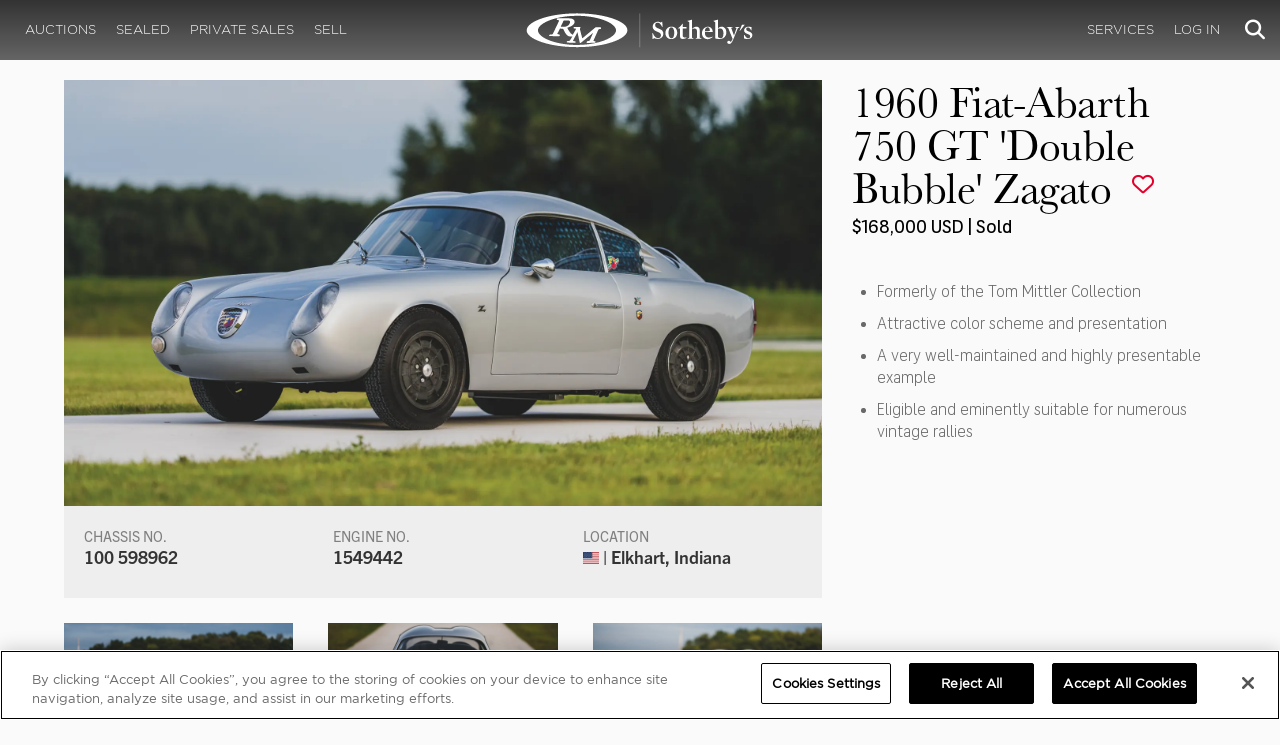

--- FILE ---
content_type: text/html; charset=utf-8
request_url: https://rmsothebys.com/auctions/el20/lots/r0065-1960-fiatabarth-750-gt-double-bubble-zagato/
body_size: 128435
content:
<!DOCTYPE html>
<html lang="en" style="height: auto;--scrollbarWidth: 0px;">
<head>
    <title>1960 Fiat-Abarth 750 GT &#x27;Double Bubble&#x27; Zagato | The Elkhart Collection | RM  Sotheby&#x27;s</title>
    <meta charset="UTF-8">
    <meta name="viewport" content="width=device-width, initial-scale=1, user-scalable=0">
    <meta name="keywords" content="antique cars for sale, automobilia, automotive memorabilia, car auction, classic car auction, classic cars for sale, collector car auction, RM Auctions, RM Sotheby&#x27;s, RM Financial Services, RM Sotheby&#x27;s auction, sell collector car, consign car, buy car, RM car auctions, RM Sotheby&#x27;s car auction, RM Sotheby&#x27;s Online Car Auction, automotive memorabilia auctions, classic automobile auctions, classic car auction online, car auction dates, classic car loans, classic car financing, collateral loans"/>
<meta property="og:site_name" content="RM Sotheby&#x27;s"/>
<meta property="og:url" content="https://rmsothebys.com/auctions/el20/lots/r0065-1960-fiatabarth-750-gt-double-bubble-zagato/"/>
<meta property="og:title" content="1960 Fiat-Abarth 750 GT 'Double Bubble' Zagato | The Elkhart Collection | RM Sotheby's"/>
<meta property="og:type" content="website"/>
<meta property="fb:app_id"/>
<meta name="twitter:url" content="https://rmsothebys.com/auctions/el20/lots/r0065-1960-fiatabarth-750-gt-double-bubble-zagato/">
<meta name="twitter:card" content="Summary"/>
<meta name="twitter:site" content="@rmsothebys"/>
<meta name="twitter:title" content="1960 Fiat-Abarth 750 GT 'Double Bubble' Zagato | The Elkhart Collection | RM Sotheby's"/>
<link rel="canonical" href="https://rmsothebys.com/auctions/el20/lots/r0065-1960-fiatabarth-750-gt-double-bubble-zagato/" />


<meta name="description" content="1960 Fiat-Abarth 750 GT &#x27;Double Bubble&#x27; Zagato for sale at RM Sotheby&#x27;s The Elkhart Collection" />
<meta name="og:description" content="1960 Fiat-Abarth 750 GT &#x27;Double Bubble&#x27; Zagato for sale at RM Sotheby&#x27;s The Elkhart Collection">
<meta name="twitter:description" content="1960 Fiat-Abarth 750 GT &#x27;Double Bubble&#x27; Zagato for sale at RM Sotheby&#x27;s The Elkhart Collection" />
    <meta property="og:image" content="https://cdn.rmsothebys.com/c/c/6/3/8/0/cc638000199da093ce5ee0a0a6b2e3aca5e4d447.webp" />
    <meta name="twitter:image" content="https://cdn.rmsothebys.com/c/c/6/3/8/0/cc638000199da093ce5ee0a0a6b2e3aca5e4d447.webp" />
    <link rel="stylesheet" href="https://use.typekit.net/vcz8tkp.css">
    <link rel="stylesheet" integrity="sha384-WRNGRVcF/F7kXZdnX3jqJZwBToFlgrIyorkymgod6yMzUORMfd8EcBaGh9lVS33o" crossorigin="anonymous" href="https://cdn.jsdelivr.net/npm/nanogallery2@3/dist/css/nanogallery2.min.css">
    <link rel="stylesheet" href="https://cdn.jsdelivr.net/gh/mdbassit/Coloris@latest/dist/coloris.min.css" />
<script type="text/javascript" src="https://analytics.clickdimensions.com/ts.js"> </script>
<script type="text/javascript">
  runClickDimensionsAnalytics = function () {
    window.cdAnalytics = new clickdimensions.Analytics('analytics.clickdimensions.com');
    window.cdAnalytics.setAccountKey('aZENqP1W36EGaCQlj7OyTP');
    window.cdAnalytics.setDomain('rmsothebys.com');
    window.cdAnalytics.setScore(typeof(cdScore) == "undefined" ? 0 : (cdScore == 0 ? null : cdScore));
    window.cdAnalytics.trackPage();
  }
</script>        <!-- OneTrust Cookies Consent Notice start for rmsothebys.com -->
        
        
            <script type="text/javascript" src="https://cdn.cookielaw.org/consent/01912d93-53d8-75e6-894f-e39b8b61713b/OtAutoBlock.js"></script>
            <script type="text/javascript" charset="UTF-8" data-domain-script="01912d93-53d8-75e6-894f-e39b8b61713b" src="https://cdn.cookielaw.org/scripttemplates/otSDKStub.js"></script>
        
        <script type="text/javascript">
            function OptanonWrapper() {
                if(OnetrustActiveGroups.includes("C0004")){
                    runClickDimensionsAnalytics();
                }
            }
        </script>
        <!-- OneTrust Cookies Consent Notice end for rmsothebys.com -->
    <link href="/sb/main-css.css.v161d601efaac57f305089b8ca8d2b89f461c4b08" rel="stylesheet" />
    <script src="https://www.google.com/recaptcha/api.js?render=6LfVqbgUAAAAAJAEnXYSsV3PwKEdUnOnOqaTU24U">
        </script>
    <script type="application/ld+json">
   {"@context":"https://schema.org","@type":" NewsArticle","headline":"1960 Fiat-Abarth 750 GT \u0027Double Bubble\u0027 Zagato","description":"1960 Fiat-Abarth 750 GT \u0027Double Bubble\u0027 Zagato for sale at RM Sotheby\u0027s The Elkhart Collection","datePublished":"2019-09-13","dateModified":"2023-10-31","image":["https://cdn.rmsothebys.com/e/3/d/f/b/8/e3dfb872bf6a8e4e951dd276e25312c528bb4ebc.webp","https://cdn.rmsothebys.com/a/4/5/a/e/0/a45ae0906e4ca3a992414faa3990225fdb3f745c.webp","https://cdn.rmsothebys.com/3/2/1/1/e/5/3211e50464276f912bfb6c52b6a09adb2d8d75e1.webp"]}
</script>
    
</head>
<body ng-app="RMSFrontEnd">
<noscript><iframe class="optanon-category-C0004" data-src="//www.googletagmanager.com/ns.html?id=GTM-NJS8S9" height="0" width="0" style="display:none;visibility:hidden"></iframe></noscript>

<nav id="mobile-menu" class="rms-menu-mobile hidden-lg" mobile-menu>
    <ul class="rms-menu rms-menu--mobile">
            <li class="">
                    <a href="/upcoming/" class="hvr-fade ">Auctions</a>
                    <ul class="rms-menu--sub">
                            <li class="">
                                <a href="/upcoming/" target="" class=" ">
                                    Upcoming
                                </a>
                            </li>
                            <li class="">
                                <a href="/search" target="" class=" ">
                                    Lots Available
                                </a>
                            </li>
                            <li class="">
                                <a href="/results/" target="" class=" ">
                                    Results
                                </a>
                            </li>
                            <li class="">
                                <a href="/register-to-bid/" target="" class=" ">
                                    Register to Bid
                                </a>
                            </li>
                    </ul>
            </li>
            <li class="">
                    <a href="/sealed/" class="hvr-fade ">Sealed</a>
            </li>
            <li class="">
                    <a href="/private-sales/" class="hvr-fade ">Private Sales</a>
                    <ul class="rms-menu--sub">
                            <li class="">
                                <a href="/private-sales/" class=" ">
                                    About
                                </a>
                            </li>
                            <li class="">
                                <a href="/ps00/inventory/" target="" class=" ">
                                    Motor Vehicles Available
                                </a>
                            </li>
                            <li class="">
                                <a href="/private-sales/sold" target="" class=" ">
                                    Recently Sold
                                </a>
                            </li>
                            <li class="">
                                <a href="/private-sales-request/" target="" class=" ">
                                    Discreet Sourcing
                                </a>
                            </li>
                    </ul>
            </li>
            <li class="">
                    <a href="/consign/" class="hvr-fade ">Sell</a>
                    <ul class="rms-menu--sub">
                            <li class="">
                                <a href="/why-sell-with-rm-sothebys/" target="" class=" ">
                                    Why Sell With RM Sotheby&#x27;s
                                </a>
                            </li>
                            <li class="">
                                <a href="/estate-planning-for-classic-car-collectors/" target="" class=" ">
                                    Collections &amp; Estates
                                </a>
                            </li>
                            <li class="">
                                <a href="/consign/" class=" ">
                                    Start Selling
                                </a>
                            </li>
                    </ul>
            </li>
            <li class="">
                    <span class="mm-button hvr-fade ">Services</span>
                    <ul class="rms-menu--sub">
                            <li class="">
                                <a href="/financing/" class=" ">
                                    Financing
                                </a>
                            </li>
                            <li class="">
                                <a href="/appraisals-valuations/" target="" class=" ">
                                    Valuations
                                </a>
                            </li>
                            <li class="">
                                <a href="https://rmautorestoration.com" target="_blank" class=" ">
                                    RM Auto Restoration
                                        <i class="fa fa-external-link"></i>
                                </a>
                            </li>
                            <li class="">
                                <a href="https://www.rm-pmw.com/" target="_blank" class=" ">
                                    RM Precision Machine Works
                                        <i class="fa fa-external-link"></i>
                                </a>
                            </li>
                    </ul>
            </li>
    </ul>
    <div class="menu-bottom">
    </div>
</nav><div id="site-content" class="site-content">
    <div class="page-wrap">



<header id="top" class="top-header">
    <div class="container hide-desktop hidden-print mobile-nav">
        <div class="row">
            <div class="col-xs-12 mobile-nav__container">
                <a href="#mobile-menu" class="hamburger hide-desktop hidden-print">
                    <span class="top-bar"></span>
                    <span class="middle-bar"></span>
                    <span class="bottom-bar"></span>
                </a>
                <h1 class="logo hidden-print">
                    <a href="/">
1960 Fiat-Abarth 750 GT &#x27;Double Bubble&#x27; Zagato | The Elkhart Collection | RM  Sotheby&#x27;s                    </a>
                </h1>
                <img class="visible-print-block print-logo" src="/images/logo.svg" />
                <div class="mobile-nav__right">

                        <a class="hvr-fade hidden-print" role="button" data-toggle="modal" data-target="#loginModal" href="">
                            <i class="fa fa-user"></i>
                        </a>
                    <div class="dropdown rms-dropdown">
                        <button id="search-button-mobile" class="hvr-fade btn btn-default dropdown-toggle" type="button"
                                data-toggle="dropdown" aria-haspopup="true" aria-expanded="true" focus="search-control">
                            <i class="fa fa-search"></i>
                        </button>
                        <ul class="dropdown-menu">
                            <li>
                                <div id="search" class="search--header" ng-controller="PaginationLotController as vm" ng-init="vm.init('/search/',false,'',false,'#search-button-desktop')">
<form id="searchForm" name="vm.Form" ng-submit="vm.sendForm()" class="clearfix">
    <section>
        <div class="input-group">
            <input type="text" style="min-width: 200px; height: 41px" class="form-control search-control" placeholder="Search" id="searchControl" name="searchInfo.SearchTerm" value="" ng-model="vm.formData.search.SearchTerm">
            <span class="input-group-btn">
                <button id="btnSearchSubmit" type="submit" value="Search" class="button button--block button--color-black">
                    Search
                </button>
            </span>
        </div>
    </section>
</form>                                </div>
                            </li>
                        </ul>
                    </div>
                </div>
            </div>
        </div>
    </div>
</header>
<nav class="top-nav hide-mobile hidden-print">
    <div class="container">
        <div class="row">
            <div class="col-xs-12 top-nav__container">
                <div class="top-nav__left">
        <ul class="rms-menu rms-menu--primary">
                <li class=" dropdown">
                        <a href="/upcoming/" class="hvr-fade ">Auctions</a>
                        <div class="dropdown-menu ">
                            <ul class="rms-menu--sub">
                                    <li class="">
                                        <a href="/upcoming/" target="" class=" ">
                                            Upcoming
                                        </a>
                                    </li>
                                    <li class="">
                                        <a href="/search" target="" class=" ">
                                            Lots Available
                                        </a>
                                    </li>
                                    <li class="">
                                        <a href="/results/" target="" class=" ">
                                            Results
                                        </a>
                                    </li>
                                    <li class="">
                                        <a href="/register-to-bid/" target="" class=" ">
                                            Register to Bid
                                        </a>
                                    </li>
                            </ul>
                        </div>
                </li>
                <li class=" dropdown">
                        <a href="/sealed/" class="hvr-fade ">Sealed</a>
                </li>
                <li class=" dropdown">
                        <a href="/private-sales/" class="hvr-fade ">Private Sales</a>
                        <div class="dropdown-menu ">
                            <ul class="rms-menu--sub">
                                    <li class="">
                                        <a href="/private-sales/" class=" ">
                                            About
                                        </a>
                                    </li>
                                    <li class="">
                                        <a href="/ps00/inventory/" target="" class=" ">
                                            Motor Vehicles Available
                                        </a>
                                    </li>
                                    <li class="">
                                        <a href="/private-sales/sold" target="" class=" ">
                                            Recently Sold
                                        </a>
                                    </li>
                                    <li class="">
                                        <a href="/private-sales-request/" target="" class=" ">
                                            Discreet Sourcing
                                        </a>
                                    </li>
                            </ul>
                        </div>
                </li>
                <li class=" dropdown">
                        <a href="/consign/" class="hvr-fade ">Sell</a>
                        <div class="dropdown-menu ">
                            <ul class="rms-menu--sub">
                                    <li class="">
                                        <a href="/why-sell-with-rm-sothebys/" target="" class=" ">
                                            Why Sell With RM Sotheby&#x27;s
                                        </a>
                                    </li>
                                    <li class="">
                                        <a href="/estate-planning-for-classic-car-collectors/" target="" class=" ">
                                            Collections &amp; Estates
                                        </a>
                                    </li>
                                    <li class="">
                                        <a href="/consign/" class=" ">
                                            Start Selling
                                        </a>
                                    </li>
                            </ul>
                        </div>
                </li>
        </ul>
                </div>
                <logo class="logoli">
                    <h1 class="logo hidden-print" style="height: 60px; width: 250px;padding: 5px">
                        <a href="/">
1960 Fiat-Abarth 750 GT &#x27;Double Bubble&#x27; Zagato | The Elkhart Collection | RM  Sotheby&#x27;s                        </a>
                    </h1>
                </logo>
                <div class="top-nav__right">
        <ul class="rms-menu rms-menu--primary">
                <li class=" dropdown">
                        <a class="hvr-fade ">Services</a>
                        <div class="dropdown-menu right">
                            <ul class="rms-menu--sub">
                                    <li class="">
                                        <a href="/financing/" class=" ">
                                            Financing
                                        </a>
                                    </li>
                                    <li class="">
                                        <a href="/appraisals-valuations/" target="" class=" ">
                                            Valuations
                                        </a>
                                    </li>
                                    <li class="">
                                        <a href="https://rmautorestoration.com" target="_blank" class=" ">
                                            RM Auto Restoration
                                                <i class="fa fa-external-link"></i>
                                        </a>
                                    </li>
                                    <li class="">
                                        <a href="https://www.rm-pmw.com/" target="_blank" class=" ">
                                            RM Precision Machine Works
                                                <i class="fa fa-external-link"></i>
                                        </a>
                                    </li>
                            </ul>
                        </div>
                </li>
        </ul>
                        <ul class="rms-menu rms-menu--primary">
                            <li class=" dropdown">
                                <a href="" class="hvr-fade" data-toggle="modal" data-target="#loginModal">Log In</a>
                            </li>
                        </ul>
                    <div class="dropdown rms-dropdown">
                        <button id="search-button-desktop" class="top-nav__search hvr-fade btn btn-default dropdown-toggle" type="button"
                                data-toggle="dropdown" aria-haspopup="true" aria-expanded="true" focus="search-control">
                            <i class="fa fa-search"></i>
                        </button>
                        <ul class="dropdown-menu">
                            <li>
                                <div id="search" class="search--header" ng-controller="PaginationLotController as vm" ng-init="vm.init('/search/',false,'',false,'#search-button-desktop')">
<form id="searchForm" name="vm.Form" ng-submit="vm.sendForm()" class="clearfix">
    <section>
        <div class="input-group">
            <input type="text" style="min-width: 200px; height: 41px" class="form-control search-control" placeholder="Search" id="searchControl" name="searchInfo.SearchTerm" value="" ng-model="vm.formData.search.SearchTerm">
            <span class="input-group-btn">
                <button id="btnSearchSubmit" type="submit" value="Search" class="button button--block button--color-black">
                    Search
                </button>
            </span>
        </div>
    </section>
</form>                                </div>
                            </li>
                        </ul>
                    </div>
                </div>
            </div>
        </div>
    </div>
</nav>
<div id="loginOptions" class="collapse hide-desktop hidden-print">
    <ul class="rms-menu rms-menu--mobile mm-listview">
                        <li>
                            <a href="/my-rm/edit-profile/" target="" class="hvr-fade ">Edit Profile</a>
                        </li>
                        <li>
                            <a href="/my-rm/payment-methods/" class="hvr-fade ">Payment Methods</a>
                        </li>
                        <li>
                            <a href="/my-rm/notifications/" target="" class="hvr-fade ">Notifications</a>
                        </li>
                        <li>
                            <a href="/my-rm/favorites/" target="" class="hvr-fade ">Favorites</a>
                        </li>
                        <li>
                            <a href="/my-rm/current-bids/" target="" class="hvr-fade ">Current Bids</a>
                        </li>
                        <li>
                            <a href="/my-rm/past-bids/" target="" class="hvr-fade ">Past Bids</a>
                        </li>
                        <li>
                            <a href="/my-rm/registrations/" target="" class="hvr-fade ">Registrations</a>
                        </li>
                        <li>
<form action="/member/HandleLogout" method="post">                                <button class="hvr-fade heading-details--smaller heading-subtitle--margin">Log Out</button>
                                <input type="hidden" name="redirectUrl" value="/"/>
<input name="__RequestVerificationToken" type="hidden" value="CfDJ8EmBzP0DPoJKpeRXB6L8dTi_sLsHgEw45aeXZQttqwFB-bVfkROwXo5ABTkfqWBZqu5h2QeQjyQRLLiFsUWVWvNAaou2xXiOj4koRXNe1qMkFxMpzK-HV9YFY84q_q3tgAL7vBadI15VRwC8AIiIU-Q" /></form>                        </li>
    </ul>

</div>

        <main class="lot-wrapper" ng-controller="biddingDataController as bidding" ng-init="bidding.init('Live','a0966616-e0bd-e911-822e-000c2971a03a','c4ad777d-5fd6-e911-822f-000c2971a03a');">
<div id="nanoGallery" style="display: none">
            <img class="thumb-image w-100" data-ngid="170823" data-ngsrc="https://cdn.rmsothebys.com/c/c/6/3/8/0/cc638000199da093ce5ee0a0a6b2e3aca5e4d447.webp" data-ngdesc="Darin Schnabel &#xA9;2019 Courtesy of RM Sotheby&#x27;s"
                 src="https://cdn.rmsothebys.com/2/5/d/f/d/e/25dfde1570c35ad8785fbff70fe2625239a2e0cf.webp" title="" alt=""
                 class="NGY2ThumbnailLightbox" data-nanogallery2-lightbox="{ &quot;imageTransition&quot;: &quot;slideAppear&quot;,&quot;viewerTheme&quot;: {&quot;background&quot;: &quot;#222222 !important&quot;},&quot;viewerToolbar&quot;: {&quot;display&quot;: true,&quot;fullWidth&quot;: true,&quot;standard&quot;: &quot;label&quot;},&quot;viewerTools&quot;: {&quot;topLeft&quot;: &quot;pageCounter&quot;,&quot;topRight&quot;: &quot;closeButton&quot;},&quot;viewerMinZoom&quot;: 1,&quot;viewerRelativePinchZoom&quot;: true,&quot;viewerZoomOutScale&quot;: 5,&quot;viewerResetZoomAtMin&quot;: true,&quot;viewerHideToolsDelay&quot;: 999999999,&quot;viewerFullscreen&quot;: true,&quot;viewerGallery&quot;: &quot;bottom&quot;,&quot;viewerGalleryTWidth&quot;: 122,&quot;viewerGalleryTHeight&quot;: 91}"/>
            <img class="thumb-image w-100" data-ngid="228735" data-ngsrc="https://cdn.rmsothebys.com/1/c/9/0/a/7/1c90a78a24bac264f4ac033068704e45914932f3.webp" data-ngdesc="Darin Schnabel &#xA9;2019 Courtesy of RM Sotheby&#x27;s"
                 src="https://cdn.rmsothebys.com/b/b/7/b/a/d/bb7badc6238ebbc56a7ee127d92c032267b44197.webp" title="" alt=""
                 class="NGY2ThumbnailLightbox" data-nanogallery2-lightbox="{ &quot;imageTransition&quot;: &quot;slideAppear&quot;,&quot;viewerTheme&quot;: {&quot;background&quot;: &quot;#222222 !important&quot;},&quot;viewerToolbar&quot;: {&quot;display&quot;: true,&quot;fullWidth&quot;: true,&quot;standard&quot;: &quot;label&quot;},&quot;viewerTools&quot;: {&quot;topLeft&quot;: &quot;pageCounter&quot;,&quot;topRight&quot;: &quot;closeButton&quot;},&quot;viewerMinZoom&quot;: 1,&quot;viewerRelativePinchZoom&quot;: true,&quot;viewerZoomOutScale&quot;: 5,&quot;viewerResetZoomAtMin&quot;: true,&quot;viewerHideToolsDelay&quot;: 999999999,&quot;viewerFullscreen&quot;: true,&quot;viewerGallery&quot;: &quot;bottom&quot;,&quot;viewerGalleryTWidth&quot;: 122,&quot;viewerGalleryTHeight&quot;: 91}"/>
            <img class="thumb-image w-100" data-ngid="261408" data-ngsrc="https://cdn.rmsothebys.com/9/f/1/c/b/2/9f1cb2d62bbee170383705d84ac5f4e9a953b972.webp" data-ngdesc="Darin Schnabel &#xA9;2019 Courtesy of RM Sotheby&#x27;s"
                 src="https://cdn.rmsothebys.com/3/8/c/4/2/1/38c421e2d394dabad696f588869f0b5237d54346.webp" title="" alt=""
                 class="NGY2ThumbnailLightbox" data-nanogallery2-lightbox="{ &quot;imageTransition&quot;: &quot;slideAppear&quot;,&quot;viewerTheme&quot;: {&quot;background&quot;: &quot;#222222 !important&quot;},&quot;viewerToolbar&quot;: {&quot;display&quot;: true,&quot;fullWidth&quot;: true,&quot;standard&quot;: &quot;label&quot;},&quot;viewerTools&quot;: {&quot;topLeft&quot;: &quot;pageCounter&quot;,&quot;topRight&quot;: &quot;closeButton&quot;},&quot;viewerMinZoom&quot;: 1,&quot;viewerRelativePinchZoom&quot;: true,&quot;viewerZoomOutScale&quot;: 5,&quot;viewerResetZoomAtMin&quot;: true,&quot;viewerHideToolsDelay&quot;: 999999999,&quot;viewerFullscreen&quot;: true,&quot;viewerGallery&quot;: &quot;bottom&quot;,&quot;viewerGalleryTWidth&quot;: 122,&quot;viewerGalleryTHeight&quot;: 91}"/>
            <img class="thumb-image w-100" data-ngid="291535" data-ngsrc="https://cdn.rmsothebys.com/5/3/b/5/d/2/53b5d219b2ff2f5f8f6e8b66d0d5229275555ed5.webp" data-ngdesc="Darin Schnabel &#xA9;2019 Courtesy of RM Sotheby&#x27;s"
                 src="https://cdn.rmsothebys.com/9/7/b/7/0/3/97b703561c6308b275018ab12a28b418158cda4b.webp" title="" alt=""
                 class="NGY2ThumbnailLightbox" data-nanogallery2-lightbox="{ &quot;imageTransition&quot;: &quot;slideAppear&quot;,&quot;viewerTheme&quot;: {&quot;background&quot;: &quot;#222222 !important&quot;},&quot;viewerToolbar&quot;: {&quot;display&quot;: true,&quot;fullWidth&quot;: true,&quot;standard&quot;: &quot;label&quot;},&quot;viewerTools&quot;: {&quot;topLeft&quot;: &quot;pageCounter&quot;,&quot;topRight&quot;: &quot;closeButton&quot;},&quot;viewerMinZoom&quot;: 1,&quot;viewerRelativePinchZoom&quot;: true,&quot;viewerZoomOutScale&quot;: 5,&quot;viewerResetZoomAtMin&quot;: true,&quot;viewerHideToolsDelay&quot;: 999999999,&quot;viewerFullscreen&quot;: true,&quot;viewerGallery&quot;: &quot;bottom&quot;,&quot;viewerGalleryTWidth&quot;: 122,&quot;viewerGalleryTHeight&quot;: 91}"/>
            <img class="thumb-image w-100" data-ngid="319514" data-ngsrc="https://cdn.rmsothebys.com/1/0/d/5/4/9/10d5495cd760c137595a18afbae74f15f2634c51.webp" data-ngdesc="Darin Schnabel &#xA9;2019 Courtesy of RM Sotheby&#x27;s"
                 src="https://cdn.rmsothebys.com/8/5/f/0/4/2/85f0423d249e8f49014696a0a63c08d1fb57a824.webp" title="" alt=""
                 class="NGY2ThumbnailLightbox" data-nanogallery2-lightbox="{ &quot;imageTransition&quot;: &quot;slideAppear&quot;,&quot;viewerTheme&quot;: {&quot;background&quot;: &quot;#222222 !important&quot;},&quot;viewerToolbar&quot;: {&quot;display&quot;: true,&quot;fullWidth&quot;: true,&quot;standard&quot;: &quot;label&quot;},&quot;viewerTools&quot;: {&quot;topLeft&quot;: &quot;pageCounter&quot;,&quot;topRight&quot;: &quot;closeButton&quot;},&quot;viewerMinZoom&quot;: 1,&quot;viewerRelativePinchZoom&quot;: true,&quot;viewerZoomOutScale&quot;: 5,&quot;viewerResetZoomAtMin&quot;: true,&quot;viewerHideToolsDelay&quot;: 999999999,&quot;viewerFullscreen&quot;: true,&quot;viewerGallery&quot;: &quot;bottom&quot;,&quot;viewerGalleryTWidth&quot;: 122,&quot;viewerGalleryTHeight&quot;: 91}"/>
            <img class="thumb-image w-100" data-ngid="345677" data-ngsrc="https://cdn.rmsothebys.com/6/4/7/7/4/6/647746e43036394f2b6ba6e0008bfd5f7292c6d1.webp" data-ngdesc="Darin Schnabel &#xA9;2019 Courtesy of RM Sotheby&#x27;s"
                 src="https://cdn.rmsothebys.com/f/d/e/c/2/b/fdec2b83de0f95af8f763c495f99c2f7398e131b.webp" title="" alt=""
                 class="NGY2ThumbnailLightbox" data-nanogallery2-lightbox="{ &quot;imageTransition&quot;: &quot;slideAppear&quot;,&quot;viewerTheme&quot;: {&quot;background&quot;: &quot;#222222 !important&quot;},&quot;viewerToolbar&quot;: {&quot;display&quot;: true,&quot;fullWidth&quot;: true,&quot;standard&quot;: &quot;label&quot;},&quot;viewerTools&quot;: {&quot;topLeft&quot;: &quot;pageCounter&quot;,&quot;topRight&quot;: &quot;closeButton&quot;},&quot;viewerMinZoom&quot;: 1,&quot;viewerRelativePinchZoom&quot;: true,&quot;viewerZoomOutScale&quot;: 5,&quot;viewerResetZoomAtMin&quot;: true,&quot;viewerHideToolsDelay&quot;: 999999999,&quot;viewerFullscreen&quot;: true,&quot;viewerGallery&quot;: &quot;bottom&quot;,&quot;viewerGalleryTWidth&quot;: 122,&quot;viewerGalleryTHeight&quot;: 91}"/>
            <img class="thumb-image w-100" data-ngid="370272" data-ngsrc="https://cdn.rmsothebys.com/8/c/0/a/1/f/8c0a1ffad33d5964e250227293beedfd220b09b3.webp" data-ngdesc="Darin Schnabel &#xA9;2019 Courtesy of RM Sotheby&#x27;s"
                 src="https://cdn.rmsothebys.com/6/7/d/3/a/a/67d3aa5d39044755338eeec39219b965c75f0595.webp" title="" alt=""
                 class="NGY2ThumbnailLightbox" data-nanogallery2-lightbox="{ &quot;imageTransition&quot;: &quot;slideAppear&quot;,&quot;viewerTheme&quot;: {&quot;background&quot;: &quot;#222222 !important&quot;},&quot;viewerToolbar&quot;: {&quot;display&quot;: true,&quot;fullWidth&quot;: true,&quot;standard&quot;: &quot;label&quot;},&quot;viewerTools&quot;: {&quot;topLeft&quot;: &quot;pageCounter&quot;,&quot;topRight&quot;: &quot;closeButton&quot;},&quot;viewerMinZoom&quot;: 1,&quot;viewerRelativePinchZoom&quot;: true,&quot;viewerZoomOutScale&quot;: 5,&quot;viewerResetZoomAtMin&quot;: true,&quot;viewerHideToolsDelay&quot;: 999999999,&quot;viewerFullscreen&quot;: true,&quot;viewerGallery&quot;: &quot;bottom&quot;,&quot;viewerGalleryTWidth&quot;: 122,&quot;viewerGalleryTHeight&quot;: 91}"/>
            <img class="thumb-image w-100" data-ngid="393643" data-ngsrc="https://cdn.rmsothebys.com/d/b/3/4/8/1/db3481fb1c384f0bc472d644900ee0b1375904ff.webp" data-ngdesc="Darin Schnabel &#xA9;2019 Courtesy of RM Sotheby&#x27;s"
                 src="https://cdn.rmsothebys.com/f/d/f/1/7/3/fdf1736bd5055b5b5c49255eabfb5acadca55c82.webp" title="" alt=""
                 class="NGY2ThumbnailLightbox" data-nanogallery2-lightbox="{ &quot;imageTransition&quot;: &quot;slideAppear&quot;,&quot;viewerTheme&quot;: {&quot;background&quot;: &quot;#222222 !important&quot;},&quot;viewerToolbar&quot;: {&quot;display&quot;: true,&quot;fullWidth&quot;: true,&quot;standard&quot;: &quot;label&quot;},&quot;viewerTools&quot;: {&quot;topLeft&quot;: &quot;pageCounter&quot;,&quot;topRight&quot;: &quot;closeButton&quot;},&quot;viewerMinZoom&quot;: 1,&quot;viewerRelativePinchZoom&quot;: true,&quot;viewerZoomOutScale&quot;: 5,&quot;viewerResetZoomAtMin&quot;: true,&quot;viewerHideToolsDelay&quot;: 999999999,&quot;viewerFullscreen&quot;: true,&quot;viewerGallery&quot;: &quot;bottom&quot;,&quot;viewerGalleryTWidth&quot;: 122,&quot;viewerGalleryTHeight&quot;: 91}"/>
            <img class="thumb-image w-100" data-ngid="415972" data-ngsrc="https://cdn.rmsothebys.com/b/4/7/a/8/e/b47a8e524d74e65f0458abf316b3e67cd6b9fad6.webp" data-ngdesc="Darin Schnabel &#xA9;2019 Courtesy of RM Sotheby&#x27;s"
                 src="https://cdn.rmsothebys.com/0/a/a/f/c/1/0aafc1415585a6f1be396a9a1c807247c649c1c6.webp" title="" alt=""
                 class="NGY2ThumbnailLightbox" data-nanogallery2-lightbox="{ &quot;imageTransition&quot;: &quot;slideAppear&quot;,&quot;viewerTheme&quot;: {&quot;background&quot;: &quot;#222222 !important&quot;},&quot;viewerToolbar&quot;: {&quot;display&quot;: true,&quot;fullWidth&quot;: true,&quot;standard&quot;: &quot;label&quot;},&quot;viewerTools&quot;: {&quot;topLeft&quot;: &quot;pageCounter&quot;,&quot;topRight&quot;: &quot;closeButton&quot;},&quot;viewerMinZoom&quot;: 1,&quot;viewerRelativePinchZoom&quot;: true,&quot;viewerZoomOutScale&quot;: 5,&quot;viewerResetZoomAtMin&quot;: true,&quot;viewerHideToolsDelay&quot;: 999999999,&quot;viewerFullscreen&quot;: true,&quot;viewerGallery&quot;: &quot;bottom&quot;,&quot;viewerGalleryTWidth&quot;: 122,&quot;viewerGalleryTHeight&quot;: 91}"/>
            <img class="thumb-image w-100" data-ngid="437432" data-ngsrc="https://cdn.rmsothebys.com/e/3/c/b/1/2/e3cb122c8e50c83ee20f9bc72e5da481a2e5fee5.webp" data-ngdesc="Darin Schnabel &#xA9;2019 Courtesy of RM Sotheby&#x27;s"
                 src="https://cdn.rmsothebys.com/a/1/2/d/9/2/a12d921332cc8f89dad9422a9e2b7bf5553ff692.webp" title="" alt=""
                 class="NGY2ThumbnailLightbox" data-nanogallery2-lightbox="{ &quot;imageTransition&quot;: &quot;slideAppear&quot;,&quot;viewerTheme&quot;: {&quot;background&quot;: &quot;#222222 !important&quot;},&quot;viewerToolbar&quot;: {&quot;display&quot;: true,&quot;fullWidth&quot;: true,&quot;standard&quot;: &quot;label&quot;},&quot;viewerTools&quot;: {&quot;topLeft&quot;: &quot;pageCounter&quot;,&quot;topRight&quot;: &quot;closeButton&quot;},&quot;viewerMinZoom&quot;: 1,&quot;viewerRelativePinchZoom&quot;: true,&quot;viewerZoomOutScale&quot;: 5,&quot;viewerResetZoomAtMin&quot;: true,&quot;viewerHideToolsDelay&quot;: 999999999,&quot;viewerFullscreen&quot;: true,&quot;viewerGallery&quot;: &quot;bottom&quot;,&quot;viewerGalleryTWidth&quot;: 122,&quot;viewerGalleryTHeight&quot;: 91}"/>
            <img class="thumb-image w-100" data-ngid="457964" data-ngsrc="https://cdn.rmsothebys.com/0/9/f/b/6/3/09fb6375f644c8f8e62384c72b0546d286298a08.webp" data-ngdesc="Darin Schnabel &#xA9;2019 Courtesy of RM Sotheby&#x27;s"
                 src="https://cdn.rmsothebys.com/6/a/4/9/5/a/6a495a0fcaaa88a7be05345b8370f638061174e6.webp" title="" alt=""
                 class="NGY2ThumbnailLightbox" data-nanogallery2-lightbox="{ &quot;imageTransition&quot;: &quot;slideAppear&quot;,&quot;viewerTheme&quot;: {&quot;background&quot;: &quot;#222222 !important&quot;},&quot;viewerToolbar&quot;: {&quot;display&quot;: true,&quot;fullWidth&quot;: true,&quot;standard&quot;: &quot;label&quot;},&quot;viewerTools&quot;: {&quot;topLeft&quot;: &quot;pageCounter&quot;,&quot;topRight&quot;: &quot;closeButton&quot;},&quot;viewerMinZoom&quot;: 1,&quot;viewerRelativePinchZoom&quot;: true,&quot;viewerZoomOutScale&quot;: 5,&quot;viewerResetZoomAtMin&quot;: true,&quot;viewerHideToolsDelay&quot;: 999999999,&quot;viewerFullscreen&quot;: true,&quot;viewerGallery&quot;: &quot;bottom&quot;,&quot;viewerGalleryTWidth&quot;: 122,&quot;viewerGalleryTHeight&quot;: 91}"/>
            <img class="thumb-image w-100" data-ngid="477721" data-ngsrc="https://cdn.rmsothebys.com/2/3/a/e/5/e/23ae5e31bc2f57053b0fc55526bb60c8f53a7441.webp" data-ngdesc="Darin Schnabel &#xA9;2019 Courtesy of RM Sotheby&#x27;s"
                 src="https://cdn.rmsothebys.com/a/b/6/f/e/9/ab6fe9d15bcf86d9bcfb1067a8968cc743d36f13.webp" title="" alt=""
                 class="NGY2ThumbnailLightbox" data-nanogallery2-lightbox="{ &quot;imageTransition&quot;: &quot;slideAppear&quot;,&quot;viewerTheme&quot;: {&quot;background&quot;: &quot;#222222 !important&quot;},&quot;viewerToolbar&quot;: {&quot;display&quot;: true,&quot;fullWidth&quot;: true,&quot;standard&quot;: &quot;label&quot;},&quot;viewerTools&quot;: {&quot;topLeft&quot;: &quot;pageCounter&quot;,&quot;topRight&quot;: &quot;closeButton&quot;},&quot;viewerMinZoom&quot;: 1,&quot;viewerRelativePinchZoom&quot;: true,&quot;viewerZoomOutScale&quot;: 5,&quot;viewerResetZoomAtMin&quot;: true,&quot;viewerHideToolsDelay&quot;: 999999999,&quot;viewerFullscreen&quot;: true,&quot;viewerGallery&quot;: &quot;bottom&quot;,&quot;viewerGalleryTWidth&quot;: 122,&quot;viewerGalleryTHeight&quot;: 91}"/>
            <img class="thumb-image w-100" data-ngid="496796" data-ngsrc="https://cdn.rmsothebys.com/4/c/d/d/9/c/4cdd9c13312b8ebe54b3b869f58428ac558a461c.webp" data-ngdesc="Darin Schnabel &#xA9;2019 Courtesy of RM Sotheby&#x27;s"
                 src="https://cdn.rmsothebys.com/4/7/1/0/d/0/4710d0778e938399d75f63c2c2739e26abe49d7f.webp" title="" alt=""
                 class="NGY2ThumbnailLightbox" data-nanogallery2-lightbox="{ &quot;imageTransition&quot;: &quot;slideAppear&quot;,&quot;viewerTheme&quot;: {&quot;background&quot;: &quot;#222222 !important&quot;},&quot;viewerToolbar&quot;: {&quot;display&quot;: true,&quot;fullWidth&quot;: true,&quot;standard&quot;: &quot;label&quot;},&quot;viewerTools&quot;: {&quot;topLeft&quot;: &quot;pageCounter&quot;,&quot;topRight&quot;: &quot;closeButton&quot;},&quot;viewerMinZoom&quot;: 1,&quot;viewerRelativePinchZoom&quot;: true,&quot;viewerZoomOutScale&quot;: 5,&quot;viewerResetZoomAtMin&quot;: true,&quot;viewerHideToolsDelay&quot;: 999999999,&quot;viewerFullscreen&quot;: true,&quot;viewerGallery&quot;: &quot;bottom&quot;,&quot;viewerGalleryTWidth&quot;: 122,&quot;viewerGalleryTHeight&quot;: 91}"/>
            <img class="thumb-image w-100" data-ngid="515174" data-ngsrc="https://cdn.rmsothebys.com/1/2/2/1/b/d/1221bddf5bd97ec03863a6c0033d4f4599502324.webp" data-ngdesc="Darin Schnabel &#xA9;2019 Courtesy of RM Sotheby&#x27;s"
                 src="https://cdn.rmsothebys.com/8/1/f/7/3/7/81f73781560c6d7299401f1553ac844272eaa29c.webp" title="" alt=""
                 class="NGY2ThumbnailLightbox" data-nanogallery2-lightbox="{ &quot;imageTransition&quot;: &quot;slideAppear&quot;,&quot;viewerTheme&quot;: {&quot;background&quot;: &quot;#222222 !important&quot;},&quot;viewerToolbar&quot;: {&quot;display&quot;: true,&quot;fullWidth&quot;: true,&quot;standard&quot;: &quot;label&quot;},&quot;viewerTools&quot;: {&quot;topLeft&quot;: &quot;pageCounter&quot;,&quot;topRight&quot;: &quot;closeButton&quot;},&quot;viewerMinZoom&quot;: 1,&quot;viewerRelativePinchZoom&quot;: true,&quot;viewerZoomOutScale&quot;: 5,&quot;viewerResetZoomAtMin&quot;: true,&quot;viewerHideToolsDelay&quot;: 999999999,&quot;viewerFullscreen&quot;: true,&quot;viewerGallery&quot;: &quot;bottom&quot;,&quot;viewerGalleryTWidth&quot;: 122,&quot;viewerGalleryTHeight&quot;: 91}"/>
            <img class="thumb-image w-100" data-ngid="532947" data-ngsrc="https://cdn.rmsothebys.com/b/2/9/9/d/2/b299d220f1c6d2e3847553903c9e79a8688d8558.webp" data-ngdesc="Darin Schnabel &#xA9;2019 Courtesy of RM Sotheby&#x27;s"
                 src="https://cdn.rmsothebys.com/3/e/a/b/c/7/3eabc70b38946c6f03a0bab8cceb9f5d9adfad3a.webp" title="" alt=""
                 class="NGY2ThumbnailLightbox" data-nanogallery2-lightbox="{ &quot;imageTransition&quot;: &quot;slideAppear&quot;,&quot;viewerTheme&quot;: {&quot;background&quot;: &quot;#222222 !important&quot;},&quot;viewerToolbar&quot;: {&quot;display&quot;: true,&quot;fullWidth&quot;: true,&quot;standard&quot;: &quot;label&quot;},&quot;viewerTools&quot;: {&quot;topLeft&quot;: &quot;pageCounter&quot;,&quot;topRight&quot;: &quot;closeButton&quot;},&quot;viewerMinZoom&quot;: 1,&quot;viewerRelativePinchZoom&quot;: true,&quot;viewerZoomOutScale&quot;: 5,&quot;viewerResetZoomAtMin&quot;: true,&quot;viewerHideToolsDelay&quot;: 999999999,&quot;viewerFullscreen&quot;: true,&quot;viewerGallery&quot;: &quot;bottom&quot;,&quot;viewerGalleryTWidth&quot;: 122,&quot;viewerGalleryTHeight&quot;: 91}"/>
            <img class="thumb-image w-100" data-ngid="550140" data-ngsrc="https://cdn.rmsothebys.com/7/b/4/2/c/e/7b42cec4881c21869e7c28d5add4ce29e4f3de3a.webp" data-ngdesc="Darin Schnabel &#xA9;2019 Courtesy of RM Sotheby&#x27;s"
                 src="https://cdn.rmsothebys.com/d/5/7/0/4/c/d5704c7aec22907a682b4950452bc9e72f0290e3.webp" title="" alt=""
                 class="NGY2ThumbnailLightbox" data-nanogallery2-lightbox="{ &quot;imageTransition&quot;: &quot;slideAppear&quot;,&quot;viewerTheme&quot;: {&quot;background&quot;: &quot;#222222 !important&quot;},&quot;viewerToolbar&quot;: {&quot;display&quot;: true,&quot;fullWidth&quot;: true,&quot;standard&quot;: &quot;label&quot;},&quot;viewerTools&quot;: {&quot;topLeft&quot;: &quot;pageCounter&quot;,&quot;topRight&quot;: &quot;closeButton&quot;},&quot;viewerMinZoom&quot;: 1,&quot;viewerRelativePinchZoom&quot;: true,&quot;viewerZoomOutScale&quot;: 5,&quot;viewerResetZoomAtMin&quot;: true,&quot;viewerHideToolsDelay&quot;: 999999999,&quot;viewerFullscreen&quot;: true,&quot;viewerGallery&quot;: &quot;bottom&quot;,&quot;viewerGalleryTWidth&quot;: 122,&quot;viewerGalleryTHeight&quot;: 91}"/>
            <img class="thumb-image w-100" data-ngid="566729" data-ngsrc="https://cdn.rmsothebys.com/8/5/1/a/c/b/851acb3d529a34e0de1db4d6d0b707f222914a1e.webp" data-ngdesc="Darin Schnabel &#xA9;2019 Courtesy of RM Sotheby&#x27;s"
                 src="https://cdn.rmsothebys.com/3/2/e/b/0/0/32eb008de4e306e3cb449f0e0f22e19fc47114f2.webp" title="" alt=""
                 class="NGY2ThumbnailLightbox" data-nanogallery2-lightbox="{ &quot;imageTransition&quot;: &quot;slideAppear&quot;,&quot;viewerTheme&quot;: {&quot;background&quot;: &quot;#222222 !important&quot;},&quot;viewerToolbar&quot;: {&quot;display&quot;: true,&quot;fullWidth&quot;: true,&quot;standard&quot;: &quot;label&quot;},&quot;viewerTools&quot;: {&quot;topLeft&quot;: &quot;pageCounter&quot;,&quot;topRight&quot;: &quot;closeButton&quot;},&quot;viewerMinZoom&quot;: 1,&quot;viewerRelativePinchZoom&quot;: true,&quot;viewerZoomOutScale&quot;: 5,&quot;viewerResetZoomAtMin&quot;: true,&quot;viewerHideToolsDelay&quot;: 999999999,&quot;viewerFullscreen&quot;: true,&quot;viewerGallery&quot;: &quot;bottom&quot;,&quot;viewerGalleryTWidth&quot;: 122,&quot;viewerGalleryTHeight&quot;: 91}"/>
            <img class="thumb-image w-100" data-ngid="582704" data-ngsrc="https://cdn.rmsothebys.com/0/2/1/d/7/c/021d7cecd4ff1b61abcdc712657c6968b90ad2e2.webp" data-ngdesc="Darin Schnabel &#xA9;2019 Courtesy of RM Sotheby&#x27;s"
                 src="https://cdn.rmsothebys.com/c/a/e/6/6/8/cae66873ac93e4676189f8375488e65e291ef730.webp" title="" alt=""
                 class="NGY2ThumbnailLightbox" data-nanogallery2-lightbox="{ &quot;imageTransition&quot;: &quot;slideAppear&quot;,&quot;viewerTheme&quot;: {&quot;background&quot;: &quot;#222222 !important&quot;},&quot;viewerToolbar&quot;: {&quot;display&quot;: true,&quot;fullWidth&quot;: true,&quot;standard&quot;: &quot;label&quot;},&quot;viewerTools&quot;: {&quot;topLeft&quot;: &quot;pageCounter&quot;,&quot;topRight&quot;: &quot;closeButton&quot;},&quot;viewerMinZoom&quot;: 1,&quot;viewerRelativePinchZoom&quot;: true,&quot;viewerZoomOutScale&quot;: 5,&quot;viewerResetZoomAtMin&quot;: true,&quot;viewerHideToolsDelay&quot;: 999999999,&quot;viewerFullscreen&quot;: true,&quot;viewerGallery&quot;: &quot;bottom&quot;,&quot;viewerGalleryTWidth&quot;: 122,&quot;viewerGalleryTHeight&quot;: 91}"/>
            <img class="thumb-image w-100" data-ngid="598014" data-ngsrc="https://cdn.rmsothebys.com/f/3/e/6/9/d/f3e69d5db03c3ce2079fd7c11a7e4cb26ce4b06c.webp" data-ngdesc="Darin Schnabel &#xA9;2019 Courtesy of RM Sotheby&#x27;s"
                 src="https://cdn.rmsothebys.com/b/f/2/6/3/5/bf263563df2f364965161ff30e2e42adedd5470e.webp" title="" alt=""
                 class="NGY2ThumbnailLightbox" data-nanogallery2-lightbox="{ &quot;imageTransition&quot;: &quot;slideAppear&quot;,&quot;viewerTheme&quot;: {&quot;background&quot;: &quot;#222222 !important&quot;},&quot;viewerToolbar&quot;: {&quot;display&quot;: true,&quot;fullWidth&quot;: true,&quot;standard&quot;: &quot;label&quot;},&quot;viewerTools&quot;: {&quot;topLeft&quot;: &quot;pageCounter&quot;,&quot;topRight&quot;: &quot;closeButton&quot;},&quot;viewerMinZoom&quot;: 1,&quot;viewerRelativePinchZoom&quot;: true,&quot;viewerZoomOutScale&quot;: 5,&quot;viewerResetZoomAtMin&quot;: true,&quot;viewerHideToolsDelay&quot;: 999999999,&quot;viewerFullscreen&quot;: true,&quot;viewerGallery&quot;: &quot;bottom&quot;,&quot;viewerGalleryTWidth&quot;: 122,&quot;viewerGalleryTHeight&quot;: 91}"/>
            <img class="thumb-image w-100" data-ngid="612633" data-ngsrc="https://cdn.rmsothebys.com/9/9/8/4/8/8/998488eb22b3ee96d801230c2c382087920190f5.webp" data-ngdesc="Darin Schnabel &#xA9;2019 Courtesy of RM Sotheby&#x27;s"
                 src="https://cdn.rmsothebys.com/f/0/4/8/4/8/f048488a5c60df4378894cf4a170f07d1d3eb632.webp" title="" alt=""
                 class="NGY2ThumbnailLightbox" data-nanogallery2-lightbox="{ &quot;imageTransition&quot;: &quot;slideAppear&quot;,&quot;viewerTheme&quot;: {&quot;background&quot;: &quot;#222222 !important&quot;},&quot;viewerToolbar&quot;: {&quot;display&quot;: true,&quot;fullWidth&quot;: true,&quot;standard&quot;: &quot;label&quot;},&quot;viewerTools&quot;: {&quot;topLeft&quot;: &quot;pageCounter&quot;,&quot;topRight&quot;: &quot;closeButton&quot;},&quot;viewerMinZoom&quot;: 1,&quot;viewerRelativePinchZoom&quot;: true,&quot;viewerZoomOutScale&quot;: 5,&quot;viewerResetZoomAtMin&quot;: true,&quot;viewerHideToolsDelay&quot;: 999999999,&quot;viewerFullscreen&quot;: true,&quot;viewerGallery&quot;: &quot;bottom&quot;,&quot;viewerGalleryTWidth&quot;: 122,&quot;viewerGalleryTHeight&quot;: 91}"/>
            <img class="thumb-image w-100" data-ngid="626506" data-ngsrc="https://cdn.rmsothebys.com/4/f/5/6/8/3/4f56832f045ea1ce6882062e82a0dff2d3ebaf8b.webp" data-ngdesc="Darin Schnabel &#xA9;2019 Courtesy of RM Sotheby&#x27;s"
                 src="https://cdn.rmsothebys.com/3/1/6/b/d/d/316bdd57e5feaf78cb45c4dfece44cee637f2c89.webp" title="" alt=""
                 class="NGY2ThumbnailLightbox" data-nanogallery2-lightbox="{ &quot;imageTransition&quot;: &quot;slideAppear&quot;,&quot;viewerTheme&quot;: {&quot;background&quot;: &quot;#222222 !important&quot;},&quot;viewerToolbar&quot;: {&quot;display&quot;: true,&quot;fullWidth&quot;: true,&quot;standard&quot;: &quot;label&quot;},&quot;viewerTools&quot;: {&quot;topLeft&quot;: &quot;pageCounter&quot;,&quot;topRight&quot;: &quot;closeButton&quot;},&quot;viewerMinZoom&quot;: 1,&quot;viewerRelativePinchZoom&quot;: true,&quot;viewerZoomOutScale&quot;: 5,&quot;viewerResetZoomAtMin&quot;: true,&quot;viewerHideToolsDelay&quot;: 999999999,&quot;viewerFullscreen&quot;: true,&quot;viewerGallery&quot;: &quot;bottom&quot;,&quot;viewerGalleryTWidth&quot;: 122,&quot;viewerGalleryTHeight&quot;: 91}"/>
            <img class="thumb-image w-100" data-ngid="639692" data-ngsrc="https://cdn.rmsothebys.com/b/f/8/e/1/c/bf8e1cf2693eed7d1acc4e82a8f357dac1294489.webp" data-ngdesc="Darin Schnabel &#xA9;2019 Courtesy of RM Sotheby&#x27;s"
                 src="https://cdn.rmsothebys.com/2/9/3/2/0/4/29320422aabad6ab4d246e7b680066a3524bfe98.webp" title="" alt=""
                 class="NGY2ThumbnailLightbox" data-nanogallery2-lightbox="{ &quot;imageTransition&quot;: &quot;slideAppear&quot;,&quot;viewerTheme&quot;: {&quot;background&quot;: &quot;#222222 !important&quot;},&quot;viewerToolbar&quot;: {&quot;display&quot;: true,&quot;fullWidth&quot;: true,&quot;standard&quot;: &quot;label&quot;},&quot;viewerTools&quot;: {&quot;topLeft&quot;: &quot;pageCounter&quot;,&quot;topRight&quot;: &quot;closeButton&quot;},&quot;viewerMinZoom&quot;: 1,&quot;viewerRelativePinchZoom&quot;: true,&quot;viewerZoomOutScale&quot;: 5,&quot;viewerResetZoomAtMin&quot;: true,&quot;viewerHideToolsDelay&quot;: 999999999,&quot;viewerFullscreen&quot;: true,&quot;viewerGallery&quot;: &quot;bottom&quot;,&quot;viewerGalleryTWidth&quot;: 122,&quot;viewerGalleryTHeight&quot;: 91}"/>
            <img class="thumb-image w-100" data-ngid="652164" data-ngsrc="https://cdn.rmsothebys.com/b/c/c/c/9/c/bccc9cbafa87c9549bfb5d58dfaf5aa4045c2695.webp" data-ngdesc="Darin Schnabel &#xA9;2019 Courtesy of RM Sotheby&#x27;s"
                 src="https://cdn.rmsothebys.com/a/a/a/7/a/3/aaa7a30b6ac486cb94da5a25ce299298b3cf9227.webp" title="" alt=""
                 class="NGY2ThumbnailLightbox" data-nanogallery2-lightbox="{ &quot;imageTransition&quot;: &quot;slideAppear&quot;,&quot;viewerTheme&quot;: {&quot;background&quot;: &quot;#222222 !important&quot;},&quot;viewerToolbar&quot;: {&quot;display&quot;: true,&quot;fullWidth&quot;: true,&quot;standard&quot;: &quot;label&quot;},&quot;viewerTools&quot;: {&quot;topLeft&quot;: &quot;pageCounter&quot;,&quot;topRight&quot;: &quot;closeButton&quot;},&quot;viewerMinZoom&quot;: 1,&quot;viewerRelativePinchZoom&quot;: true,&quot;viewerZoomOutScale&quot;: 5,&quot;viewerResetZoomAtMin&quot;: true,&quot;viewerHideToolsDelay&quot;: 999999999,&quot;viewerFullscreen&quot;: true,&quot;viewerGallery&quot;: &quot;bottom&quot;,&quot;viewerGalleryTWidth&quot;: 122,&quot;viewerGalleryTHeight&quot;: 91}"/>
            <img class="thumb-image w-100" data-ngid="663928" data-ngsrc="https://cdn.rmsothebys.com/e/c/d/b/6/d/ecdb6d5d129c5073b8e538cfc3a738cdf408b710.webp" data-ngdesc="Darin Schnabel &#xA9;2019 Courtesy of RM Sotheby&#x27;s"
                 src="https://cdn.rmsothebys.com/b/2/a/e/c/6/b2aec682088ca364037cee9a72dcf54d7d8cdcdf.webp" title="" alt=""
                 class="NGY2ThumbnailLightbox" data-nanogallery2-lightbox="{ &quot;imageTransition&quot;: &quot;slideAppear&quot;,&quot;viewerTheme&quot;: {&quot;background&quot;: &quot;#222222 !important&quot;},&quot;viewerToolbar&quot;: {&quot;display&quot;: true,&quot;fullWidth&quot;: true,&quot;standard&quot;: &quot;label&quot;},&quot;viewerTools&quot;: {&quot;topLeft&quot;: &quot;pageCounter&quot;,&quot;topRight&quot;: &quot;closeButton&quot;},&quot;viewerMinZoom&quot;: 1,&quot;viewerRelativePinchZoom&quot;: true,&quot;viewerZoomOutScale&quot;: 5,&quot;viewerResetZoomAtMin&quot;: true,&quot;viewerHideToolsDelay&quot;: 999999999,&quot;viewerFullscreen&quot;: true,&quot;viewerGallery&quot;: &quot;bottom&quot;,&quot;viewerGalleryTWidth&quot;: 122,&quot;viewerGalleryTHeight&quot;: 91}"/>
            <img class="thumb-image w-100" data-ngid="674986" data-ngsrc="https://cdn.rmsothebys.com/e/c/e/0/c/4/ece0c40591a6296a096e2927f89ba9bddf5f24cf.webp" data-ngdesc="Darin Schnabel &#xA9;2019 Courtesy of RM Sotheby&#x27;s"
                 src="https://cdn.rmsothebys.com/3/e/2/c/e/8/3e2ce805574e21b2a4d06e10ba2ebbdc960654bf.webp" title="" alt=""
                 class="NGY2ThumbnailLightbox" data-nanogallery2-lightbox="{ &quot;imageTransition&quot;: &quot;slideAppear&quot;,&quot;viewerTheme&quot;: {&quot;background&quot;: &quot;#222222 !important&quot;},&quot;viewerToolbar&quot;: {&quot;display&quot;: true,&quot;fullWidth&quot;: true,&quot;standard&quot;: &quot;label&quot;},&quot;viewerTools&quot;: {&quot;topLeft&quot;: &quot;pageCounter&quot;,&quot;topRight&quot;: &quot;closeButton&quot;},&quot;viewerMinZoom&quot;: 1,&quot;viewerRelativePinchZoom&quot;: true,&quot;viewerZoomOutScale&quot;: 5,&quot;viewerResetZoomAtMin&quot;: true,&quot;viewerHideToolsDelay&quot;: 999999999,&quot;viewerFullscreen&quot;: true,&quot;viewerGallery&quot;: &quot;bottom&quot;,&quot;viewerGalleryTWidth&quot;: 122,&quot;viewerGalleryTHeight&quot;: 91}"/>
            <img class="thumb-image w-100" data-ngid="685458" data-ngsrc="https://cdn.rmsothebys.com/2/1/a/b/d/8/21abd89e0a1b3e0d29d5d0fb5a8a097c5ba15156.webp" data-ngdesc="Darin Schnabel &#xA9;2019 Courtesy of RM Sotheby&#x27;s"
                 src="https://cdn.rmsothebys.com/0/f/0/1/3/3/0f01331dde2a732f5bb53ffc87ef24a2e55d0192.webp" title="" alt=""
                 class="NGY2ThumbnailLightbox" data-nanogallery2-lightbox="{ &quot;imageTransition&quot;: &quot;slideAppear&quot;,&quot;viewerTheme&quot;: {&quot;background&quot;: &quot;#222222 !important&quot;},&quot;viewerToolbar&quot;: {&quot;display&quot;: true,&quot;fullWidth&quot;: true,&quot;standard&quot;: &quot;label&quot;},&quot;viewerTools&quot;: {&quot;topLeft&quot;: &quot;pageCounter&quot;,&quot;topRight&quot;: &quot;closeButton&quot;},&quot;viewerMinZoom&quot;: 1,&quot;viewerRelativePinchZoom&quot;: true,&quot;viewerZoomOutScale&quot;: 5,&quot;viewerResetZoomAtMin&quot;: true,&quot;viewerHideToolsDelay&quot;: 999999999,&quot;viewerFullscreen&quot;: true,&quot;viewerGallery&quot;: &quot;bottom&quot;,&quot;viewerGalleryTWidth&quot;: 122,&quot;viewerGalleryTHeight&quot;: 91}"/>
            <img class="thumb-image w-100" data-ngid="695369" data-ngsrc="https://cdn.rmsothebys.com/0/f/7/1/9/f/0f719f46f4e73e9c642343a4b123469b2e1064e2.webp" data-ngdesc="Darin Schnabel &#xA9;2019 Courtesy of RM Sotheby&#x27;s"
                 src="https://cdn.rmsothebys.com/a/7/8/2/6/5/a782659dd16b7ef3482ee2ac744012eb998e8238.webp" title="" alt=""
                 class="NGY2ThumbnailLightbox" data-nanogallery2-lightbox="{ &quot;imageTransition&quot;: &quot;slideAppear&quot;,&quot;viewerTheme&quot;: {&quot;background&quot;: &quot;#222222 !important&quot;},&quot;viewerToolbar&quot;: {&quot;display&quot;: true,&quot;fullWidth&quot;: true,&quot;standard&quot;: &quot;label&quot;},&quot;viewerTools&quot;: {&quot;topLeft&quot;: &quot;pageCounter&quot;,&quot;topRight&quot;: &quot;closeButton&quot;},&quot;viewerMinZoom&quot;: 1,&quot;viewerRelativePinchZoom&quot;: true,&quot;viewerZoomOutScale&quot;: 5,&quot;viewerResetZoomAtMin&quot;: true,&quot;viewerHideToolsDelay&quot;: 999999999,&quot;viewerFullscreen&quot;: true,&quot;viewerGallery&quot;: &quot;bottom&quot;,&quot;viewerGalleryTWidth&quot;: 122,&quot;viewerGalleryTHeight&quot;: 91}"/>
            <img class="thumb-image w-100" data-ngid="704695" data-ngsrc="https://cdn.rmsothebys.com/f/b/6/f/b/1/fb6fb148f8ae5e91ab75a63c6caecb87e9bf34a8.webp" data-ngdesc="Darin Schnabel &#xA9;2019 Courtesy of RM Sotheby&#x27;s"
                 src="https://cdn.rmsothebys.com/8/2/8/c/2/2/828c224da96e01744af20be78f549bf2f779b31c.webp" title="" alt=""
                 class="NGY2ThumbnailLightbox" data-nanogallery2-lightbox="{ &quot;imageTransition&quot;: &quot;slideAppear&quot;,&quot;viewerTheme&quot;: {&quot;background&quot;: &quot;#222222 !important&quot;},&quot;viewerToolbar&quot;: {&quot;display&quot;: true,&quot;fullWidth&quot;: true,&quot;standard&quot;: &quot;label&quot;},&quot;viewerTools&quot;: {&quot;topLeft&quot;: &quot;pageCounter&quot;,&quot;topRight&quot;: &quot;closeButton&quot;},&quot;viewerMinZoom&quot;: 1,&quot;viewerRelativePinchZoom&quot;: true,&quot;viewerZoomOutScale&quot;: 5,&quot;viewerResetZoomAtMin&quot;: true,&quot;viewerHideToolsDelay&quot;: 999999999,&quot;viewerFullscreen&quot;: true,&quot;viewerGallery&quot;: &quot;bottom&quot;,&quot;viewerGalleryTWidth&quot;: 122,&quot;viewerGalleryTHeight&quot;: 91}"/>
            <img class="thumb-image w-100" data-ngid="713538" data-ngsrc="https://cdn.rmsothebys.com/9/e/3/9/1/8/9e3918a1749e20bf533deb7ed5cb4ba6e00fd841.webp" data-ngdesc="Darin Schnabel &#xA9;2019 Courtesy of RM Sotheby&#x27;s"
                 src="https://cdn.rmsothebys.com/4/3/3/9/7/3/43397327ef2ce68b68f27642a717f96cdd6ca61f.webp" title="" alt=""
                 class="NGY2ThumbnailLightbox" data-nanogallery2-lightbox="{ &quot;imageTransition&quot;: &quot;slideAppear&quot;,&quot;viewerTheme&quot;: {&quot;background&quot;: &quot;#222222 !important&quot;},&quot;viewerToolbar&quot;: {&quot;display&quot;: true,&quot;fullWidth&quot;: true,&quot;standard&quot;: &quot;label&quot;},&quot;viewerTools&quot;: {&quot;topLeft&quot;: &quot;pageCounter&quot;,&quot;topRight&quot;: &quot;closeButton&quot;},&quot;viewerMinZoom&quot;: 1,&quot;viewerRelativePinchZoom&quot;: true,&quot;viewerZoomOutScale&quot;: 5,&quot;viewerResetZoomAtMin&quot;: true,&quot;viewerHideToolsDelay&quot;: 999999999,&quot;viewerFullscreen&quot;: true,&quot;viewerGallery&quot;: &quot;bottom&quot;,&quot;viewerGalleryTWidth&quot;: 122,&quot;viewerGalleryTHeight&quot;: 91}"/>
            <img class="thumb-image w-100" data-ngid="721906" data-ngsrc="https://cdn.rmsothebys.com/e/b/5/e/a/0/eb5ea0c5d48ce0eca8d3ae3d3bf477be211186c6.webp" data-ngdesc="Darin Schnabel &#xA9;2019 Courtesy of RM Sotheby&#x27;s"
                 src="https://cdn.rmsothebys.com/d/8/b/b/4/f/d8bb4f8ce98e3a9c0ef306ca4d3a8d578bcd7439.webp" title="" alt=""
                 class="NGY2ThumbnailLightbox" data-nanogallery2-lightbox="{ &quot;imageTransition&quot;: &quot;slideAppear&quot;,&quot;viewerTheme&quot;: {&quot;background&quot;: &quot;#222222 !important&quot;},&quot;viewerToolbar&quot;: {&quot;display&quot;: true,&quot;fullWidth&quot;: true,&quot;standard&quot;: &quot;label&quot;},&quot;viewerTools&quot;: {&quot;topLeft&quot;: &quot;pageCounter&quot;,&quot;topRight&quot;: &quot;closeButton&quot;},&quot;viewerMinZoom&quot;: 1,&quot;viewerRelativePinchZoom&quot;: true,&quot;viewerZoomOutScale&quot;: 5,&quot;viewerResetZoomAtMin&quot;: true,&quot;viewerHideToolsDelay&quot;: 999999999,&quot;viewerFullscreen&quot;: true,&quot;viewerGallery&quot;: &quot;bottom&quot;,&quot;viewerGalleryTWidth&quot;: 122,&quot;viewerGalleryTHeight&quot;: 91}"/>
            <img class="thumb-image w-100" data-ngid="729811" data-ngsrc="https://cdn.rmsothebys.com/5/8/4/5/c/8/5845c8d1c8f5d301d724f43c5a4369c693476b97.webp" data-ngdesc="Darin Schnabel &#xA9;2019 Courtesy of RM Sotheby&#x27;s"
                 src="https://cdn.rmsothebys.com/0/4/4/1/4/e/04414e385b60318b7f8e084b6df2f6ae4d96628c.webp" title="" alt=""
                 class="NGY2ThumbnailLightbox" data-nanogallery2-lightbox="{ &quot;imageTransition&quot;: &quot;slideAppear&quot;,&quot;viewerTheme&quot;: {&quot;background&quot;: &quot;#222222 !important&quot;},&quot;viewerToolbar&quot;: {&quot;display&quot;: true,&quot;fullWidth&quot;: true,&quot;standard&quot;: &quot;label&quot;},&quot;viewerTools&quot;: {&quot;topLeft&quot;: &quot;pageCounter&quot;,&quot;topRight&quot;: &quot;closeButton&quot;},&quot;viewerMinZoom&quot;: 1,&quot;viewerRelativePinchZoom&quot;: true,&quot;viewerZoomOutScale&quot;: 5,&quot;viewerResetZoomAtMin&quot;: true,&quot;viewerHideToolsDelay&quot;: 999999999,&quot;viewerFullscreen&quot;: true,&quot;viewerGallery&quot;: &quot;bottom&quot;,&quot;viewerGalleryTWidth&quot;: 122,&quot;viewerGalleryTHeight&quot;: 91}"/>
            <img class="thumb-image w-100" data-ngid="737347" data-ngsrc="https://cdn.rmsothebys.com/9/d/1/f/d/2/9d1fd2290e38807d4fcb410d31308f35d854d537.webp" data-ngdesc="Darin Schnabel &#xA9;2019 Courtesy of RM Sotheby&#x27;s"
                 src="https://cdn.rmsothebys.com/a/e/4/1/6/2/ae41628faab5334d0ad9fdbbcb6de4fa529c6424.webp" title="" alt=""
                 class="NGY2ThumbnailLightbox" data-nanogallery2-lightbox="{ &quot;imageTransition&quot;: &quot;slideAppear&quot;,&quot;viewerTheme&quot;: {&quot;background&quot;: &quot;#222222 !important&quot;},&quot;viewerToolbar&quot;: {&quot;display&quot;: true,&quot;fullWidth&quot;: true,&quot;standard&quot;: &quot;label&quot;},&quot;viewerTools&quot;: {&quot;topLeft&quot;: &quot;pageCounter&quot;,&quot;topRight&quot;: &quot;closeButton&quot;},&quot;viewerMinZoom&quot;: 1,&quot;viewerRelativePinchZoom&quot;: true,&quot;viewerZoomOutScale&quot;: 5,&quot;viewerResetZoomAtMin&quot;: true,&quot;viewerHideToolsDelay&quot;: 999999999,&quot;viewerFullscreen&quot;: true,&quot;viewerGallery&quot;: &quot;bottom&quot;,&quot;viewerGalleryTWidth&quot;: 122,&quot;viewerGalleryTHeight&quot;: 91}"/>
            <img class="thumb-image w-100" data-ngid="744478" data-ngsrc="https://cdn.rmsothebys.com/c/6/c/f/a/7/c6cfa71dc574aaa8f9579b17e41ed467e639aedb.webp" data-ngdesc="Darin Schnabel &#xA9;2019 Courtesy of RM Sotheby&#x27;s"
                 src="https://cdn.rmsothebys.com/1/c/9/c/e/9/1c9ce9b8785d0f1ee147a90519b972c5d6ffb52c.webp" title="" alt=""
                 class="NGY2ThumbnailLightbox" data-nanogallery2-lightbox="{ &quot;imageTransition&quot;: &quot;slideAppear&quot;,&quot;viewerTheme&quot;: {&quot;background&quot;: &quot;#222222 !important&quot;},&quot;viewerToolbar&quot;: {&quot;display&quot;: true,&quot;fullWidth&quot;: true,&quot;standard&quot;: &quot;label&quot;},&quot;viewerTools&quot;: {&quot;topLeft&quot;: &quot;pageCounter&quot;,&quot;topRight&quot;: &quot;closeButton&quot;},&quot;viewerMinZoom&quot;: 1,&quot;viewerRelativePinchZoom&quot;: true,&quot;viewerZoomOutScale&quot;: 5,&quot;viewerResetZoomAtMin&quot;: true,&quot;viewerHideToolsDelay&quot;: 999999999,&quot;viewerFullscreen&quot;: true,&quot;viewerGallery&quot;: &quot;bottom&quot;,&quot;viewerGalleryTWidth&quot;: 122,&quot;viewerGalleryTHeight&quot;: 91}"/>
            <img class="thumb-image w-100" data-ngid="751276" data-ngsrc="https://cdn.rmsothebys.com/2/3/8/f/4/c/238f4c72a90e336d6a445606ce43ef9bed663312.webp" data-ngdesc="Darin Schnabel &#xA9;2019 Courtesy of RM Sotheby&#x27;s"
                 src="https://cdn.rmsothebys.com/c/0/d/6/f/3/c0d6f3bbb5c0db92c829fb2f551593ae87cea6ad.webp" title="" alt=""
                 class="NGY2ThumbnailLightbox" data-nanogallery2-lightbox="{ &quot;imageTransition&quot;: &quot;slideAppear&quot;,&quot;viewerTheme&quot;: {&quot;background&quot;: &quot;#222222 !important&quot;},&quot;viewerToolbar&quot;: {&quot;display&quot;: true,&quot;fullWidth&quot;: true,&quot;standard&quot;: &quot;label&quot;},&quot;viewerTools&quot;: {&quot;topLeft&quot;: &quot;pageCounter&quot;,&quot;topRight&quot;: &quot;closeButton&quot;},&quot;viewerMinZoom&quot;: 1,&quot;viewerRelativePinchZoom&quot;: true,&quot;viewerZoomOutScale&quot;: 5,&quot;viewerResetZoomAtMin&quot;: true,&quot;viewerHideToolsDelay&quot;: 999999999,&quot;viewerFullscreen&quot;: true,&quot;viewerGallery&quot;: &quot;bottom&quot;,&quot;viewerGalleryTWidth&quot;: 122,&quot;viewerGalleryTHeight&quot;: 91}"/>
            <img class="thumb-image w-100" data-ngid="757774" data-ngsrc="https://cdn.rmsothebys.com/1/e/9/3/4/6/1e9346f841f7c1621371163ce0a5f3816bbc968c.webp" data-ngdesc="Darin Schnabel &#xA9;2019 Courtesy of RM Sotheby&#x27;s"
                 src="https://cdn.rmsothebys.com/f/a/f/1/3/e/faf13e9970e8e85e6b5aaf0f4c5c894b26c678b3.webp" title="" alt=""
                 class="NGY2ThumbnailLightbox" data-nanogallery2-lightbox="{ &quot;imageTransition&quot;: &quot;slideAppear&quot;,&quot;viewerTheme&quot;: {&quot;background&quot;: &quot;#222222 !important&quot;},&quot;viewerToolbar&quot;: {&quot;display&quot;: true,&quot;fullWidth&quot;: true,&quot;standard&quot;: &quot;label&quot;},&quot;viewerTools&quot;: {&quot;topLeft&quot;: &quot;pageCounter&quot;,&quot;topRight&quot;: &quot;closeButton&quot;},&quot;viewerMinZoom&quot;: 1,&quot;viewerRelativePinchZoom&quot;: true,&quot;viewerZoomOutScale&quot;: 5,&quot;viewerResetZoomAtMin&quot;: true,&quot;viewerHideToolsDelay&quot;: 999999999,&quot;viewerFullscreen&quot;: true,&quot;viewerGallery&quot;: &quot;bottom&quot;,&quot;viewerGalleryTWidth&quot;: 122,&quot;viewerGalleryTHeight&quot;: 91}"/>
            <img class="thumb-image w-100" data-ngid="764003" data-ngsrc="https://cdn.rmsothebys.com/2/6/8/e/c/d/268ecd8d3466576fae141a36fee54e7032bc01dc.webp" data-ngdesc="Darin Schnabel &#xA9;2019 Courtesy of RM Sotheby&#x27;s"
                 src="https://cdn.rmsothebys.com/c/e/4/3/b/c/ce43bc30c83f3e72a401e226ffbd319616be06dd.webp" title="" alt=""
                 class="NGY2ThumbnailLightbox" data-nanogallery2-lightbox="{ &quot;imageTransition&quot;: &quot;slideAppear&quot;,&quot;viewerTheme&quot;: {&quot;background&quot;: &quot;#222222 !important&quot;},&quot;viewerToolbar&quot;: {&quot;display&quot;: true,&quot;fullWidth&quot;: true,&quot;standard&quot;: &quot;label&quot;},&quot;viewerTools&quot;: {&quot;topLeft&quot;: &quot;pageCounter&quot;,&quot;topRight&quot;: &quot;closeButton&quot;},&quot;viewerMinZoom&quot;: 1,&quot;viewerRelativePinchZoom&quot;: true,&quot;viewerZoomOutScale&quot;: 5,&quot;viewerResetZoomAtMin&quot;: true,&quot;viewerHideToolsDelay&quot;: 999999999,&quot;viewerFullscreen&quot;: true,&quot;viewerGallery&quot;: &quot;bottom&quot;,&quot;viewerGalleryTWidth&quot;: 122,&quot;viewerGalleryTHeight&quot;: 91}"/>
            <img class="thumb-image w-100" data-ngid="769998" data-ngsrc="https://cdn.rmsothebys.com/e/e/e/9/a/a/eee9aaaf8097ab78f14742cbac0cdc31e1d12cb7.webp" data-ngdesc="Darin Schnabel &#xA9;2019 Courtesy of RM Sotheby&#x27;s"
                 src="https://cdn.rmsothebys.com/6/8/3/f/d/a/683fda0d356a875b1c73fd5cebd7698dca15ef29.webp" title="" alt=""
                 class="NGY2ThumbnailLightbox" data-nanogallery2-lightbox="{ &quot;imageTransition&quot;: &quot;slideAppear&quot;,&quot;viewerTheme&quot;: {&quot;background&quot;: &quot;#222222 !important&quot;},&quot;viewerToolbar&quot;: {&quot;display&quot;: true,&quot;fullWidth&quot;: true,&quot;standard&quot;: &quot;label&quot;},&quot;viewerTools&quot;: {&quot;topLeft&quot;: &quot;pageCounter&quot;,&quot;topRight&quot;: &quot;closeButton&quot;},&quot;viewerMinZoom&quot;: 1,&quot;viewerRelativePinchZoom&quot;: true,&quot;viewerZoomOutScale&quot;: 5,&quot;viewerResetZoomAtMin&quot;: true,&quot;viewerHideToolsDelay&quot;: 999999999,&quot;viewerFullscreen&quot;: true,&quot;viewerGallery&quot;: &quot;bottom&quot;,&quot;viewerGalleryTWidth&quot;: 122,&quot;viewerGalleryTHeight&quot;: 91}"/>
            <img class="thumb-image w-100" data-ngid="775739" data-ngsrc="https://cdn.rmsothebys.com/1/e/c/3/0/e/1ec30eb0e12c25885f6c0f6149a924f764c718df.webp" data-ngdesc="Darin Schnabel &#xA9;2019 Courtesy of RM Sotheby&#x27;s"
                 src="https://cdn.rmsothebys.com/1/4/e/d/8/0/14ed807c478b155041a780c9a5e0732ec0ada557.webp" title="" alt=""
                 class="NGY2ThumbnailLightbox" data-nanogallery2-lightbox="{ &quot;imageTransition&quot;: &quot;slideAppear&quot;,&quot;viewerTheme&quot;: {&quot;background&quot;: &quot;#222222 !important&quot;},&quot;viewerToolbar&quot;: {&quot;display&quot;: true,&quot;fullWidth&quot;: true,&quot;standard&quot;: &quot;label&quot;},&quot;viewerTools&quot;: {&quot;topLeft&quot;: &quot;pageCounter&quot;,&quot;topRight&quot;: &quot;closeButton&quot;},&quot;viewerMinZoom&quot;: 1,&quot;viewerRelativePinchZoom&quot;: true,&quot;viewerZoomOutScale&quot;: 5,&quot;viewerResetZoomAtMin&quot;: true,&quot;viewerHideToolsDelay&quot;: 999999999,&quot;viewerFullscreen&quot;: true,&quot;viewerGallery&quot;: &quot;bottom&quot;,&quot;viewerGalleryTWidth&quot;: 122,&quot;viewerGalleryTHeight&quot;: 91}"/>
            <img class="thumb-image w-100" data-ngid="781281" data-ngsrc="https://cdn.rmsothebys.com/5/f/4/0/d/e/5f40deca227f0e029758e90d23161fe15d9584ad.webp" data-ngdesc="Darin Schnabel &#xA9;2019 Courtesy of RM Sotheby&#x27;s"
                 src="https://cdn.rmsothebys.com/1/f/7/3/f/4/1f73f44f534a33d138bea71db362b4ccbd0d550d.webp" title="" alt=""
                 class="NGY2ThumbnailLightbox" data-nanogallery2-lightbox="{ &quot;imageTransition&quot;: &quot;slideAppear&quot;,&quot;viewerTheme&quot;: {&quot;background&quot;: &quot;#222222 !important&quot;},&quot;viewerToolbar&quot;: {&quot;display&quot;: true,&quot;fullWidth&quot;: true,&quot;standard&quot;: &quot;label&quot;},&quot;viewerTools&quot;: {&quot;topLeft&quot;: &quot;pageCounter&quot;,&quot;topRight&quot;: &quot;closeButton&quot;},&quot;viewerMinZoom&quot;: 1,&quot;viewerRelativePinchZoom&quot;: true,&quot;viewerZoomOutScale&quot;: 5,&quot;viewerResetZoomAtMin&quot;: true,&quot;viewerHideToolsDelay&quot;: 999999999,&quot;viewerFullscreen&quot;: true,&quot;viewerGallery&quot;: &quot;bottom&quot;,&quot;viewerGalleryTWidth&quot;: 122,&quot;viewerGalleryTHeight&quot;: 91}"/>
            <img class="thumb-image w-100" data-ngid="786637" data-ngsrc="https://cdn.rmsothebys.com/4/1/3/8/d/f/4138dfdb6cb47a20353e8feddb09591fdfc61b72.webp" data-ngdesc="Darin Schnabel &#xA9;2019 Courtesy of RM Sotheby&#x27;s"
                 src="https://cdn.rmsothebys.com/b/2/e/6/b/c/b2e6bc4b0231c91a93f6ab105970a7fabc3209bd.webp" title="" alt=""
                 class="NGY2ThumbnailLightbox" data-nanogallery2-lightbox="{ &quot;imageTransition&quot;: &quot;slideAppear&quot;,&quot;viewerTheme&quot;: {&quot;background&quot;: &quot;#222222 !important&quot;},&quot;viewerToolbar&quot;: {&quot;display&quot;: true,&quot;fullWidth&quot;: true,&quot;standard&quot;: &quot;label&quot;},&quot;viewerTools&quot;: {&quot;topLeft&quot;: &quot;pageCounter&quot;,&quot;topRight&quot;: &quot;closeButton&quot;},&quot;viewerMinZoom&quot;: 1,&quot;viewerRelativePinchZoom&quot;: true,&quot;viewerZoomOutScale&quot;: 5,&quot;viewerResetZoomAtMin&quot;: true,&quot;viewerHideToolsDelay&quot;: 999999999,&quot;viewerFullscreen&quot;: true,&quot;viewerGallery&quot;: &quot;bottom&quot;,&quot;viewerGalleryTWidth&quot;: 122,&quot;viewerGalleryTHeight&quot;: 91}"/>
            <img class="thumb-image w-100" data-ngid="791811" data-ngsrc="https://cdn.rmsothebys.com/6/d/4/8/9/b/6d489b5138767c4a2d528368534367c04e811b78.webp" data-ngdesc="Darin Schnabel &#xA9;2019 Courtesy of RM Sotheby&#x27;s"
                 src="https://cdn.rmsothebys.com/9/a/9/e/4/e/9a9e4ed3d9ef1e7fe3280b125bbc520c715838fe.webp" title="" alt=""
                 class="NGY2ThumbnailLightbox" data-nanogallery2-lightbox="{ &quot;imageTransition&quot;: &quot;slideAppear&quot;,&quot;viewerTheme&quot;: {&quot;background&quot;: &quot;#222222 !important&quot;},&quot;viewerToolbar&quot;: {&quot;display&quot;: true,&quot;fullWidth&quot;: true,&quot;standard&quot;: &quot;label&quot;},&quot;viewerTools&quot;: {&quot;topLeft&quot;: &quot;pageCounter&quot;,&quot;topRight&quot;: &quot;closeButton&quot;},&quot;viewerMinZoom&quot;: 1,&quot;viewerRelativePinchZoom&quot;: true,&quot;viewerZoomOutScale&quot;: 5,&quot;viewerResetZoomAtMin&quot;: true,&quot;viewerHideToolsDelay&quot;: 999999999,&quot;viewerFullscreen&quot;: true,&quot;viewerGallery&quot;: &quot;bottom&quot;,&quot;viewerGalleryTWidth&quot;: 122,&quot;viewerGalleryTHeight&quot;: 91}"/>
            <img class="thumb-image w-100" data-ngid="796818" data-ngsrc="https://cdn.rmsothebys.com/b/f/0/7/d/b/bf07db58a9a1af9a9e84ff3319babba5dba03ca6.webp" data-ngdesc="Darin Schnabel &#xA9;2019 Courtesy of RM Sotheby&#x27;s"
                 src="https://cdn.rmsothebys.com/c/c/e/5/a/f/cce5af487c5855b740c6837d9865fa4d44a76fd5.webp" title="" alt=""
                 class="NGY2ThumbnailLightbox" data-nanogallery2-lightbox="{ &quot;imageTransition&quot;: &quot;slideAppear&quot;,&quot;viewerTheme&quot;: {&quot;background&quot;: &quot;#222222 !important&quot;},&quot;viewerToolbar&quot;: {&quot;display&quot;: true,&quot;fullWidth&quot;: true,&quot;standard&quot;: &quot;label&quot;},&quot;viewerTools&quot;: {&quot;topLeft&quot;: &quot;pageCounter&quot;,&quot;topRight&quot;: &quot;closeButton&quot;},&quot;viewerMinZoom&quot;: 1,&quot;viewerRelativePinchZoom&quot;: true,&quot;viewerZoomOutScale&quot;: 5,&quot;viewerResetZoomAtMin&quot;: true,&quot;viewerHideToolsDelay&quot;: 999999999,&quot;viewerFullscreen&quot;: true,&quot;viewerGallery&quot;: &quot;bottom&quot;,&quot;viewerGalleryTWidth&quot;: 122,&quot;viewerGalleryTHeight&quot;: 91}"/>
            <img class="thumb-image w-100" data-ngid="801666" data-ngsrc="https://cdn.rmsothebys.com/7/6/b/d/9/3/76bd93a0bed5073deb6e98320a3b6e7710374288.webp" data-ngdesc="Darin Schnabel &#xA9;2019 Courtesy of RM Sotheby&#x27;s"
                 src="https://cdn.rmsothebys.com/9/d/0/e/5/d/9d0e5d37fbf4b20c3fb3e6cec96690c7c2025465.webp" title="" alt=""
                 class="NGY2ThumbnailLightbox" data-nanogallery2-lightbox="{ &quot;imageTransition&quot;: &quot;slideAppear&quot;,&quot;viewerTheme&quot;: {&quot;background&quot;: &quot;#222222 !important&quot;},&quot;viewerToolbar&quot;: {&quot;display&quot;: true,&quot;fullWidth&quot;: true,&quot;standard&quot;: &quot;label&quot;},&quot;viewerTools&quot;: {&quot;topLeft&quot;: &quot;pageCounter&quot;,&quot;topRight&quot;: &quot;closeButton&quot;},&quot;viewerMinZoom&quot;: 1,&quot;viewerRelativePinchZoom&quot;: true,&quot;viewerZoomOutScale&quot;: 5,&quot;viewerResetZoomAtMin&quot;: true,&quot;viewerHideToolsDelay&quot;: 999999999,&quot;viewerFullscreen&quot;: true,&quot;viewerGallery&quot;: &quot;bottom&quot;,&quot;viewerGalleryTWidth&quot;: 122,&quot;viewerGalleryTHeight&quot;: 91}"/>
            <img class="thumb-image w-100" data-ngid="806362" data-ngsrc="https://cdn.rmsothebys.com/8/9/4/4/a/4/8944a42bbc1ea6729e8afa3b6385ed1c037f3095.webp" data-ngdesc="Darin Schnabel &#xA9;2019 Courtesy of RM Sotheby&#x27;s"
                 src="https://cdn.rmsothebys.com/b/8/d/5/d/5/b8d5d5fc35a31646917e2eeab4e12150b290ebc7.webp" title="" alt=""
                 class="NGY2ThumbnailLightbox" data-nanogallery2-lightbox="{ &quot;imageTransition&quot;: &quot;slideAppear&quot;,&quot;viewerTheme&quot;: {&quot;background&quot;: &quot;#222222 !important&quot;},&quot;viewerToolbar&quot;: {&quot;display&quot;: true,&quot;fullWidth&quot;: true,&quot;standard&quot;: &quot;label&quot;},&quot;viewerTools&quot;: {&quot;topLeft&quot;: &quot;pageCounter&quot;,&quot;topRight&quot;: &quot;closeButton&quot;},&quot;viewerMinZoom&quot;: 1,&quot;viewerRelativePinchZoom&quot;: true,&quot;viewerZoomOutScale&quot;: 5,&quot;viewerResetZoomAtMin&quot;: true,&quot;viewerHideToolsDelay&quot;: 999999999,&quot;viewerFullscreen&quot;: true,&quot;viewerGallery&quot;: &quot;bottom&quot;,&quot;viewerGalleryTWidth&quot;: 122,&quot;viewerGalleryTHeight&quot;: 91}"/>
</div>
<section class="container container--vw">
    <div class="row lot__header">
        <div class="lot-gallery-container col-xs-12 col-md-8">
<div id="image-captioned-170823" class="image__captioned relative">
    <picture>
        <source class="owl-lazy" media="(max-width: 767.98px)" srcset="https://cdn.rmsothebys.com/4/1/9/4/c/e/4194ce5d6d4a8c07650e14af0646f156f8ecdd40.webp"/>
        <source class="owl-lazy" media="(min-width: 769px)" srcset="https://cdn.rmsothebys.com/9/8/8/f/e/9/988fe977ca3eee5fae3cffd90d220a4aed2dd1dc.webp"/>
        <img nano-link="170823" src="https://cdn.rmsothebys.com/4/1/9/4/c/e/4194ce5d6d4a8c07650e14af0646f156f8ecdd40.webp" title="" alt="" style="width: 100%"/>
    </picture>
    
</div>            <div class="hidden-xs hidden-sm">
                <div class="ids p-20px" style="background-color: #eeeeee; color: #333333;">
        <div class="row" style="display: flex; flex-wrap: wrap;">
                <div class="body-text--copy col-lg-4 ff-trade-gothic-next pb-6px" style="font-size: 0.9rem;">
                    <div class="idlabel" style="text-transform: uppercase; color: grey;">
                        Chassis No.
                    </div>
                    <div class="iddata" style="line-height: 1.2; font-size: 1.1rem; font-weight: bold;">
                        100 598962
                    </div>
                </div>
                <div class="body-text--copy col-lg-4 ff-trade-gothic-next pb-6px" style="font-size: 0.9rem;">
                    <div class="idlabel" style="text-transform: uppercase; color: grey;">
                        Engine No.
                    </div>
                    <div class="iddata" style="line-height: 1.2; font-size: 1.1rem; font-weight: bold;">
                        1549442
                    </div>
                </div>
                <div class="body-text--copy col-lg-4 ff-trade-gothic-next pb-6px" style="font-size: 0.9rem;">
                    <div class="idlabel" style="text-transform: uppercase; color: grey;">
                        Location
                    </div>
                    <div class="iddata" style="line-height: 1.2; font-size: 1.1rem; font-weight: bold;">
                            <img src="/media/General/Flags/241855/us.png" style="height: 12px; margin-top: -3px" alt="United States"/>
 |                         Elkhart, Indiana
                    </div>
                </div>

            <div style="font-family: Gotham; font-weight: bold; text-transform: uppercase; font-size: 14px;width: 100%;text-align: right; padding: 5px 20px; margin-bottom: -5px">
                <div style="float: left">
                </div>
            </div>
        </div>
</div>
            </div>
                <div class="hidden-xs hidden-sm" style="display: grid; grid-template-columns: repeat(3, 1fr); padding-top: 25px; column-gap: 35px;">
                        <div>
                            <div id="image-captioned-319514" class="image__captioned relative">
    <picture>
        <source class="owl-lazy" media="(max-width: 767.98px)" srcset="https://cdn.rmsothebys.com/e/3/9/f/f/e/e39ffe9b983a9cad5b47c51c7f9dda07ae14d356.webp"/>
        <source class="owl-lazy" media="(min-width: 769px)" srcset="https://cdn.rmsothebys.com/d/8/e/8/1/4/d8e8147f6debc2f1697a3ebcdd94a69b732683ac.webp"/>
        <img nano-link="319514" src="https://cdn.rmsothebys.com/e/3/9/f/f/e/e39ffe9b983a9cad5b47c51c7f9dda07ae14d356.webp" title="" alt="" style="width: 100%"/>
    </picture>
    
</div>
                        </div>
                        <div>
                            <div id="image-captioned-345677" class="image__captioned relative">
    <picture>
        <source class="owl-lazy" media="(max-width: 767.98px)" srcset="https://cdn.rmsothebys.com/5/d/f/3/a/9/5df3a9405098581a1b2592a209a4e98706872908.webp"/>
        <source class="owl-lazy" media="(min-width: 769px)" srcset="https://cdn.rmsothebys.com/9/0/0/0/4/f/90004f9129e888c96e10fa11054d72d3791695df.webp"/>
        <img nano-link="345677" src="https://cdn.rmsothebys.com/5/d/f/3/a/9/5df3a9405098581a1b2592a209a4e98706872908.webp" title="" alt="" style="width: 100%"/>
    </picture>
    
</div>
                        </div>
                        <div>
                            <div id="image-captioned-370272" class="image__captioned relative">
    <picture>
        <source class="owl-lazy" media="(max-width: 767.98px)" srcset="https://cdn.rmsothebys.com/c/d/7/1/5/3/cd7153fac39c5f44a8031b82c1874dd0b1ca4092.webp"/>
        <source class="owl-lazy" media="(min-width: 769px)" srcset="https://cdn.rmsothebys.com/e/f/a/7/a/a/efa7aa31cea11c62b56284a6ffaa25fd4dd6c5d9.webp"/>
        <img nano-link="370272" src="https://cdn.rmsothebys.com/c/d/7/1/5/3/cd7153fac39c5f44a8031b82c1874dd0b1ca4092.webp" title="" alt="" style="width: 100%"/>
    </picture>
    
</div>
                        </div>
                </div>
        </div>
        <div class="col-xs-12 col-md-4">
            <div class="lot__titles">
                <div class="w-100">
                    <h1 class="heading-title">
                        1960 Fiat-Abarth 750 GT &#x27;Double Bubble&#x27; Zagato

                            <a id="lnkFavourite" style="font-size: 0.5em; vertical-align: top; float: none" favourite-lot="ca04b753-995e-4cd7-ba75-fdd6ed8a6473" favourite-is="false" data-toggle="modal" data-target="#loginModal" href="">
                                <i class="fa fa-heart-o hidden-print" style="font-size: 1em; margin-top: 8px"></i>
                            </a>
                    </h1>
                    <div class="lot-header--detail-container">
                        <div ng-controller="LotResultController as lr" ng-init="lr.init('ca04b753-995e-4cd7-ba75-fdd6ed8a6473')" ng-cloak>
                            <p class="body-text--copy ff-adapt mt-5px" style="font-size: 1.15rem;" ng-show="lr.item.text">
                                {{lr.item.text}}
                            </p>

                            <p class="body-text--copy ff-adapt mt-5px" style="font-size: 1.15rem;" ng-show="lr.item.text == ''">
                                $168,000 USD | Sold
                            </p>
                        </div>
                        

        <div class="auctiondetails pb-15px hidden-md hidden-lg pb-15px">
                <a href="/auctions/el20/" style="text-decoration: underline; width: 100%; height: 15px; font-size: 1.4rem; font-weight: bold;" class="auctionname ff-trade-gothic-next">The Elkhart Collection</a><span class="lotnumber ff-trade-gothic-next w-100" style="height: 15px;line-height: 0; font-size: 1.4rem; font-weight: bold;">, Lot 2175</span>        </div>

                        <p class="heading-subtitle2 ff-adapt pb-10px" style="margin-top: 30px" ng-show="bidding.lot.reserveStatusFormatted" ng-cloak>
                            {{bidding.lot.reserveStatusFormatted}}
                        </p>
                        
            <div language-filter="en-US" class=" lang-en-US">
                <ul class="list-bullets ff-adapt" >
<li>Formerly of the Tom Mittler Collection</li>
<li>Attractive color scheme and presentation</li>
<li>A very well-maintained and highly presentable example</li>
<li>Eligible and eminently suitable for numerous vintage rallies</li>
</ul>
            </div>
                        <div class="hidden-md hidden-lg">
                            <div class="ids p-20px" style="background-color: #eeeeee; color: #333333;">
        <div class="row" style="display: flex; flex-wrap: wrap;">
                <div class="body-text--copy col-lg-4 ff-trade-gothic-next pb-6px" style="font-size: 0.9rem;">
                    <div class="idlabel" style="text-transform: uppercase; color: grey;">
                        Chassis No.
                    </div>
                    <div class="iddata" style="line-height: 1.2; font-size: 1.1rem; font-weight: bold;">
                        100 598962
                    </div>
                </div>
                <div class="body-text--copy col-lg-4 ff-trade-gothic-next pb-6px" style="font-size: 0.9rem;">
                    <div class="idlabel" style="text-transform: uppercase; color: grey;">
                        Engine No.
                    </div>
                    <div class="iddata" style="line-height: 1.2; font-size: 1.1rem; font-weight: bold;">
                        1549442
                    </div>
                </div>
                <div class="body-text--copy col-lg-4 ff-trade-gothic-next pb-6px" style="font-size: 0.9rem;">
                    <div class="idlabel" style="text-transform: uppercase; color: grey;">
                        Location
                    </div>
                    <div class="iddata" style="line-height: 1.2; font-size: 1.1rem; font-weight: bold;">
                            <img src="/media/General/Flags/241855/us.png" style="height: 12px; margin-top: -3px" alt="United States"/>
 |                         Elkhart, Indiana
                    </div>
                </div>

            <div style="font-family: Gotham; font-weight: bold; text-transform: uppercase; font-size: 14px;width: 100%;text-align: right; padding: 5px 20px; margin-bottom: -5px">
                <div style="float: left">
                </div>
            </div>
        </div>
</div>
                        </div>
                    </div>
                </div>
                <div>
        <div class="auctiondetails pb-15px hidden-xs hidden-sm pb-15px">
                <a href="/auctions/el20/" style="text-decoration: underline; width: 100%; height: 15px; font-size: 1.4rem; font-weight: bold;" class="auctionname ff-trade-gothic-next">The Elkhart Collection</a><span class="lotnumber ff-trade-gothic-next w-100" style="height: 15px;line-height: 0; font-size: 1.4rem; font-weight: bold;">, Lot 2175</span>        </div>
                    <div class="cta-button--container">



    <a href="https://youtu.be/VXKgrp1s-kI" target=""  class="button button--black button--border")>
        WATCH VIDEO
    </a>

                    </div>
                </div>
            </div>
        </div>
    </div>
</section>
<section class="container container--vw lotdescription">

        <section>
                    <div language-filter="en-US">
                        <div class="body-text--copy"><p>Carlo Abarth took over the famous early post-war Italian manufacturer Cisitalia in 1949, renaming cars in inventory Abarths. He set off racing with a who’s-who roster of drivers that included Tazio Nuvolari, Franco Cortese, and Piero Taruffi. He expanded his roster to introduce highly tuned and modified Fiats, including the 750, a Fiat 600 with its engine bored and stroked to 747 cc, a modified camshaft and flywheel, and a larger carburetor, good for nearly 40 bhp and a top speed of more than 80 mph.</p></div><div class="body-text--copy"><p>Soon the highly respected coachbuilder Zagato took on production of Abarth’s coupe bodies, turning out a rounded, streamlined design that in its initial sketches had a roof so low that there was scant headroom for a person of normal stature. A solution was found in adding twin bulges to the roof contour, the famous “double bubbles” that have since become synonymous with sporting Zagato coupes and continue to influence the firm’s designs to this day.</p></div><div class="body-text--copy"><p>The Zagato-bodied 750 GT offered here was acquired for the current collection from the famous stable of the late, beloved enthusiast Tom Mittler, known for the fine preparation and enthusiastic use of his vintage racing cars. A long-term resident of the Mittler collection, it had been cosmetically restored and sorted following acquisition from Dennis Veideman in 1989 and has a charming, lightly patinated black interior. Attractive features include Talbot-style racing mirrors and beautiful Campagnolo cast wheels. The bodywork is well preserved, and the paint still has good, deep shine. At the time of cataloguing, the car had recorded 31,089 miles. It is a fabulous competitor!</p></div>
                    </div>
                <div>
                    
                </div>
        </section>
</section>
<section class="container container--vw container--vw-wider">
        <div class="lot--mosaic">
            <div class="mosaic--item">
                <div class="cover">
                    <div id="image-captioned-228735" class="image__captioned relative">
    <picture>
        <source class="owl-lazy" media="(max-width: 767.98px)" srcset="https://cdn.rmsothebys.com/a/2/3/d/b/b/a23dbb51939b8a87eb5b81442fc90791c1ae93d7.webp"/>
        <source class="owl-lazy" media="(min-width: 769px)" srcset="https://cdn.rmsothebys.com/4/f/c/2/4/e/4fc24efd9671ba98fa4e12dd8ee6add0afafe179.webp"/>
        <img nano-link="228735" src="https://cdn.rmsothebys.com/a/2/3/d/b/b/a23dbb51939b8a87eb5b81442fc90791c1ae93d7.webp" title="" alt="" style="width: 100%"/>
    </picture>
    
</div>
                </div>
            </div>
            <div class="mosaic--item">
                <div class="cover">
                    <div id="image-captioned-261408" class="image__captioned relative">
    <picture>
        <source class="owl-lazy" media="(max-width: 767.98px)" srcset="https://cdn.rmsothebys.com/9/d/4/6/5/f/9d465f77445495edbd54a1a108b437f8159ddd44.webp"/>
        <source class="owl-lazy" media="(min-width: 769px)" srcset="https://cdn.rmsothebys.com/0/3/a/e/4/3/03ae436f3f406e659295e4e4c0418cd80a2be8a3.webp"/>
        <img nano-link="261408" src="https://cdn.rmsothebys.com/9/d/4/6/5/f/9d465f77445495edbd54a1a108b437f8159ddd44.webp" title="" alt="" style="width: 100%"/>
    </picture>
    
</div>
                </div>
            </div>
            <div class="mosaic--item">
                <div class="cover">
                    <div id="image-captioned-291535" class="image__captioned relative">
    <picture>
        <source class="owl-lazy" media="(max-width: 767.98px)" srcset="https://cdn.rmsothebys.com/e/b/f/8/e/6/ebf8e635e4c7acbf24ed432b9a8e44db24896847.webp"/>
        <source class="owl-lazy" media="(min-width: 769px)" srcset="https://cdn.rmsothebys.com/1/6/8/1/4/b/16814b00b415050560bbf0dccb6e21abb41d4d0f.webp"/>
        <img nano-link="291535" src="https://cdn.rmsothebys.com/e/b/f/8/e/6/ebf8e635e4c7acbf24ed432b9a8e44db24896847.webp" title="" alt="" style="width: 100%"/>
    </picture>
    
</div>
                </div>
            </div>
        </div>
</section>
<section class="container container--vw">
        <div class="gallery-grid-large hidden-xs hidden-sm">
            <div class="gallery-grid">
                    <div id="thumb-393643" class="item">
                        <img class="thumb-image w-100" nano-link="393643" src="https://cdn.rmsothebys.com/f/d/f/1/7/3/fdf1736bd5055b5b5c49255eabfb5acadca55c82.webp" title="" alt="">

                    </div>
                    <div id="thumb-415972" class="item">
                        <img class="thumb-image w-100" nano-link="415972" src="https://cdn.rmsothebys.com/0/a/a/f/c/1/0aafc1415585a6f1be396a9a1c807247c649c1c6.webp" title="" alt="">

                    </div>
                    <div id="thumb-437432" class="item">
                        <img class="thumb-image w-100" nano-link="437432" src="https://cdn.rmsothebys.com/a/1/2/d/9/2/a12d921332cc8f89dad9422a9e2b7bf5553ff692.webp" title="" alt="">

                    </div>
                    <div id="thumb-457964" class="item">
                        <img class="thumb-image w-100" nano-link="457964" src="https://cdn.rmsothebys.com/6/a/4/9/5/a/6a495a0fcaaa88a7be05345b8370f638061174e6.webp" title="" alt="">

                    </div>
                    <div id="thumb-477721" class="item">
                        <img class="thumb-image w-100" nano-link="477721" src="https://cdn.rmsothebys.com/a/b/6/f/e/9/ab6fe9d15bcf86d9bcfb1067a8968cc743d36f13.webp" title="" alt="">

                    </div>
                    <div id="thumb-496796" class="item">
                        <img class="thumb-image w-100" nano-link="496796" src="https://cdn.rmsothebys.com/4/7/1/0/d/0/4710d0778e938399d75f63c2c2739e26abe49d7f.webp" title="" alt="">

                    </div>
                    <div id="thumb-515174" class="item">
                        <img class="thumb-image w-100" nano-link="515174" src="https://cdn.rmsothebys.com/8/1/f/7/3/7/81f73781560c6d7299401f1553ac844272eaa29c.webp" title="" alt="">

                    </div>
                    <div id="thumb-532947" class="item">
                        <img class="thumb-image w-100" nano-link="532947" src="https://cdn.rmsothebys.com/3/e/a/b/c/7/3eabc70b38946c6f03a0bab8cceb9f5d9adfad3a.webp" title="" alt="">

                    </div>
                    <div id="thumb-550140" class="item">
                        <img class="thumb-image w-100" nano-link="550140" src="https://cdn.rmsothebys.com/d/5/7/0/4/c/d5704c7aec22907a682b4950452bc9e72f0290e3.webp" title="" alt="">

                    </div>
                    <div id="thumb-566729" class="item">
                        <img class="thumb-image w-100" nano-link="566729" src="https://cdn.rmsothebys.com/3/2/e/b/0/0/32eb008de4e306e3cb449f0e0f22e19fc47114f2.webp" title="" alt="">

                    </div>
                    <div id="thumb-582704" class="item">
                        <img class="thumb-image w-100" nano-link="582704" src="https://cdn.rmsothebys.com/c/a/e/6/6/8/cae66873ac93e4676189f8375488e65e291ef730.webp" title="" alt="">

                    </div>
                    <div id="thumb-598014" class="item">
                        <img class="thumb-image w-100" nano-link="598014" src="https://cdn.rmsothebys.com/b/f/2/6/3/5/bf263563df2f364965161ff30e2e42adedd5470e.webp" title="" alt="">

                    </div>
            </div>
        </div>
            <div class="gallery-grid-large hidden-xs hidden-sm">
    <div id="smallgallery_1207058" class="collapse">
        <div class="view-more active gallery-grid">
                <div id="thumb-612633" class="item">
                    <img class="thumb-image w-100" nano-link="612633" src="https://cdn.rmsothebys.com/f/0/4/8/4/8/f048488a5c60df4378894cf4a170f07d1d3eb632.webp" title="" alt="">

                </div>
                <div id="thumb-626506" class="item">
                    <img class="thumb-image w-100" nano-link="626506" src="https://cdn.rmsothebys.com/3/1/6/b/d/d/316bdd57e5feaf78cb45c4dfece44cee637f2c89.webp" title="" alt="">

                </div>
                <div id="thumb-639692" class="item">
                    <img class="thumb-image w-100" nano-link="639692" src="https://cdn.rmsothebys.com/2/9/3/2/0/4/29320422aabad6ab4d246e7b680066a3524bfe98.webp" title="" alt="">

                </div>
                <div id="thumb-652164" class="item">
                    <img class="thumb-image w-100" nano-link="652164" src="https://cdn.rmsothebys.com/a/a/a/7/a/3/aaa7a30b6ac486cb94da5a25ce299298b3cf9227.webp" title="" alt="">

                </div>
                <div id="thumb-663928" class="item">
                    <img class="thumb-image w-100" nano-link="663928" src="https://cdn.rmsothebys.com/b/2/a/e/c/6/b2aec682088ca364037cee9a72dcf54d7d8cdcdf.webp" title="" alt="">

                </div>
                <div id="thumb-674986" class="item">
                    <img class="thumb-image w-100" nano-link="674986" src="https://cdn.rmsothebys.com/3/e/2/c/e/8/3e2ce805574e21b2a4d06e10ba2ebbdc960654bf.webp" title="" alt="">

                </div>
                <div id="thumb-685458" class="item">
                    <img class="thumb-image w-100" nano-link="685458" src="https://cdn.rmsothebys.com/0/f/0/1/3/3/0f01331dde2a732f5bb53ffc87ef24a2e55d0192.webp" title="" alt="">

                </div>
                <div id="thumb-695369" class="item">
                    <img class="thumb-image w-100" nano-link="695369" src="https://cdn.rmsothebys.com/a/7/8/2/6/5/a782659dd16b7ef3482ee2ac744012eb998e8238.webp" title="" alt="">

                </div>
                <div id="thumb-704695" class="item">
                    <img class="thumb-image w-100" nano-link="704695" src="https://cdn.rmsothebys.com/8/2/8/c/2/2/828c224da96e01744af20be78f549bf2f779b31c.webp" title="" alt="">

                </div>
                <div id="thumb-713538" class="item">
                    <img class="thumb-image w-100" nano-link="713538" src="https://cdn.rmsothebys.com/4/3/3/9/7/3/43397327ef2ce68b68f27642a717f96cdd6ca61f.webp" title="" alt="">

                </div>
                <div id="thumb-721906" class="item">
                    <img class="thumb-image w-100" nano-link="721906" src="https://cdn.rmsothebys.com/d/8/b/b/4/f/d8bb4f8ce98e3a9c0ef306ca4d3a8d578bcd7439.webp" title="" alt="">

                </div>
                <div id="thumb-729811" class="item">
                    <img class="thumb-image w-100" nano-link="729811" src="https://cdn.rmsothebys.com/0/4/4/1/4/e/04414e385b60318b7f8e084b6df2f6ae4d96628c.webp" title="" alt="">

                </div>
                <div id="thumb-737347" class="item">
                    <img class="thumb-image w-100" nano-link="737347" src="https://cdn.rmsothebys.com/a/e/4/1/6/2/ae41628faab5334d0ad9fdbbcb6de4fa529c6424.webp" title="" alt="">

                </div>
                <div id="thumb-744478" class="item">
                    <img class="thumb-image w-100" nano-link="744478" src="https://cdn.rmsothebys.com/1/c/9/c/e/9/1c9ce9b8785d0f1ee147a90519b972c5d6ffb52c.webp" title="" alt="">

                </div>
                <div id="thumb-751276" class="item">
                    <img class="thumb-image w-100" nano-link="751276" src="https://cdn.rmsothebys.com/c/0/d/6/f/3/c0d6f3bbb5c0db92c829fb2f551593ae87cea6ad.webp" title="" alt="">

                </div>
                <div id="thumb-757774" class="item">
                    <img class="thumb-image w-100" nano-link="757774" src="https://cdn.rmsothebys.com/f/a/f/1/3/e/faf13e9970e8e85e6b5aaf0f4c5c894b26c678b3.webp" title="" alt="">

                </div>
                <div id="thumb-764003" class="item">
                    <img class="thumb-image w-100" nano-link="764003" src="https://cdn.rmsothebys.com/c/e/4/3/b/c/ce43bc30c83f3e72a401e226ffbd319616be06dd.webp" title="" alt="">

                </div>
                <div id="thumb-769998" class="item">
                    <img class="thumb-image w-100" nano-link="769998" src="https://cdn.rmsothebys.com/6/8/3/f/d/a/683fda0d356a875b1c73fd5cebd7698dca15ef29.webp" title="" alt="">

                </div>
                <div id="thumb-775739" class="item">
                    <img class="thumb-image w-100" nano-link="775739" src="https://cdn.rmsothebys.com/1/4/e/d/8/0/14ed807c478b155041a780c9a5e0732ec0ada557.webp" title="" alt="">

                </div>
                <div id="thumb-781281" class="item">
                    <img class="thumb-image w-100" nano-link="781281" src="https://cdn.rmsothebys.com/1/f/7/3/f/4/1f73f44f534a33d138bea71db362b4ccbd0d550d.webp" title="" alt="">

                </div>
                <div id="thumb-786637" class="item">
                    <img class="thumb-image w-100" nano-link="786637" src="https://cdn.rmsothebys.com/b/2/e/6/b/c/b2e6bc4b0231c91a93f6ab105970a7fabc3209bd.webp" title="" alt="">

                </div>
                <div id="thumb-791811" class="item">
                    <img class="thumb-image w-100" nano-link="791811" src="https://cdn.rmsothebys.com/9/a/9/e/4/e/9a9e4ed3d9ef1e7fe3280b125bbc520c715838fe.webp" title="" alt="">

                </div>
                <div id="thumb-796818" class="item">
                    <img class="thumb-image w-100" nano-link="796818" src="https://cdn.rmsothebys.com/c/c/e/5/a/f/cce5af487c5855b740c6837d9865fa4d44a76fd5.webp" title="" alt="">

                </div>
                <div id="thumb-801666" class="item">
                    <img class="thumb-image w-100" nano-link="801666" src="https://cdn.rmsothebys.com/9/d/0/e/5/d/9d0e5d37fbf4b20c3fb3e6cec96690c7c2025465.webp" title="" alt="">

                </div>
                <div id="thumb-806362" class="item">
                    <img class="thumb-image w-100" nano-link="806362" src="https://cdn.rmsothebys.com/b/8/d/5/d/5/b8d5d5fc35a31646917e2eeab4e12150b290ebc7.webp" title="" alt="">

                </div>
        </div>
    </div>
    <a class="more--link uppercase" data-toggle="collapse" href="#smallgallery_1207058" click-hide>View More&nbsp;<i class="fa fa-caret-down"></i></a>
            </div>
        <div class="gallery-grid-dynamic hidden-md hidden-lg">
    <div id="smallgallery2_1207058" class="collapse">
        <div class="view-more active gallery-grid">
                <div id="thumb-319514" class="item">
                    <img class="thumb-image w-100" nano-link="319514" src="https://cdn.rmsothebys.com/d/8/1/8/4/7/d81847ee8a82f907e0da11738750b775b4fbfa8b.webp" title="" alt="">

                </div>
                <div id="thumb-345677" class="item">
                    <img class="thumb-image w-100" nano-link="345677" src="https://cdn.rmsothebys.com/7/a/4/d/a/7/7a4da7d85b497f362e09ffe11af566271bc82941.webp" title="" alt="">

                </div>
                <div id="thumb-370272" class="item">
                    <img class="thumb-image w-100" nano-link="370272" src="https://cdn.rmsothebys.com/c/1/8/c/5/9/c18c591f19cd9d12f2484dcdbac71881a7fd7373.webp" title="" alt="">

                </div>
                <div id="thumb-393643" class="item">
                    <img class="thumb-image w-100" nano-link="393643" src="https://cdn.rmsothebys.com/5/2/b/f/0/d/52bf0d65d84ce321dfed788905990e2243fe47d2.webp" title="" alt="">

                </div>
                <div id="thumb-415972" class="item">
                    <img class="thumb-image w-100" nano-link="415972" src="https://cdn.rmsothebys.com/d/9/8/9/c/3/d989c3c9f7e2f6844309ece04a99bbfdefa3d884.webp" title="" alt="">

                </div>
                <div id="thumb-437432" class="item">
                    <img class="thumb-image w-100" nano-link="437432" src="https://cdn.rmsothebys.com/1/5/9/e/f/7/159ef7af5ed0c3724e71075fe88d2fac26496c5e.webp" title="" alt="">

                </div>
                <div id="thumb-457964" class="item">
                    <img class="thumb-image w-100" nano-link="457964" src="https://cdn.rmsothebys.com/b/6/4/c/e/3/b64ce3196f69d7b390c4a1b36ba570509f9412a4.webp" title="" alt="">

                </div>
                <div id="thumb-477721" class="item">
                    <img class="thumb-image w-100" nano-link="477721" src="https://cdn.rmsothebys.com/0/9/4/5/e/f/0945effbdcf6428f2c3f9ad3af7b8e189689dbb0.webp" title="" alt="">

                </div>
                <div id="thumb-496796" class="item">
                    <img class="thumb-image w-100" nano-link="496796" src="https://cdn.rmsothebys.com/0/a/b/9/1/3/0ab913f1c6cb94e51b4e581bb5c2eae1a07d7304.webp" title="" alt="">

                </div>
                <div id="thumb-515174" class="item">
                    <img class="thumb-image w-100" nano-link="515174" src="https://cdn.rmsothebys.com/e/8/7/b/7/6/e87b76ac8fccdfac276fedb069eb68fbd3a58ff2.webp" title="" alt="">

                </div>
                <div id="thumb-532947" class="item">
                    <img class="thumb-image w-100" nano-link="532947" src="https://cdn.rmsothebys.com/0/a/5/e/5/e/0a5e5ee46096df0883b921a87b4072cae0540e77.webp" title="" alt="">

                </div>
                <div id="thumb-550140" class="item">
                    <img class="thumb-image w-100" nano-link="550140" src="https://cdn.rmsothebys.com/c/b/d/4/4/d/cbd44d4dc62b23dc0d851da34aa7caed2f816482.webp" title="" alt="">

                </div>
                <div id="thumb-566729" class="item">
                    <img class="thumb-image w-100" nano-link="566729" src="https://cdn.rmsothebys.com/4/a/0/4/e/7/4a04e780ef53dc32561d99c66d655963e60f2584.webp" title="" alt="">

                </div>
                <div id="thumb-582704" class="item">
                    <img class="thumb-image w-100" nano-link="582704" src="https://cdn.rmsothebys.com/a/2/9/e/2/9/a29e293d7b6e10031579a18833689fa659ddbd81.webp" title="" alt="">

                </div>
                <div id="thumb-598014" class="item">
                    <img class="thumb-image w-100" nano-link="598014" src="https://cdn.rmsothebys.com/4/2/d/8/c/0/42d8c06b37af6154eb6f4d3a3d21532141894776.webp" title="" alt="">

                </div>
                <div id="thumb-612633" class="item">
                    <img class="thumb-image w-100" nano-link="612633" src="https://cdn.rmsothebys.com/0/c/a/7/9/b/0ca79bd889413fcfa187db646fbcc218d53f0af6.webp" title="" alt="">

                </div>
                <div id="thumb-626506" class="item">
                    <img class="thumb-image w-100" nano-link="626506" src="https://cdn.rmsothebys.com/b/3/3/f/c/7/b33fc7c11ba608798a48f951bfeb2df8c6b48eaf.webp" title="" alt="">

                </div>
                <div id="thumb-639692" class="item">
                    <img class="thumb-image w-100" nano-link="639692" src="https://cdn.rmsothebys.com/0/f/b/9/0/2/0fb902c34504d5087aa3b7ee9f5ce02743c6c1a3.webp" title="" alt="">

                </div>
                <div id="thumb-652164" class="item">
                    <img class="thumb-image w-100" nano-link="652164" src="https://cdn.rmsothebys.com/4/b/7/8/0/c/4b780c754228aa5a31c06aca9e875b287b8d2555.webp" title="" alt="">

                </div>
                <div id="thumb-663928" class="item">
                    <img class="thumb-image w-100" nano-link="663928" src="https://cdn.rmsothebys.com/f/5/1/3/e/d/f513ed1998375d1ab384fa31702c61d226114b80.webp" title="" alt="">

                </div>
                <div id="thumb-674986" class="item">
                    <img class="thumb-image w-100" nano-link="674986" src="https://cdn.rmsothebys.com/a/f/5/5/d/c/af55dc17063f74cf941ab0408fda47c4d1ba6199.webp" title="" alt="">

                </div>
                <div id="thumb-685458" class="item">
                    <img class="thumb-image w-100" nano-link="685458" src="https://cdn.rmsothebys.com/2/1/a/5/c/b/21a5cb2f30a7f17f19740163cb7d93d9bc650441.webp" title="" alt="">

                </div>
                <div id="thumb-695369" class="item">
                    <img class="thumb-image w-100" nano-link="695369" src="https://cdn.rmsothebys.com/4/2/d/e/5/9/42de59bbf1b04c1afcbc8576640a6e8648734397.webp" title="" alt="">

                </div>
                <div id="thumb-704695" class="item">
                    <img class="thumb-image w-100" nano-link="704695" src="https://cdn.rmsothebys.com/a/c/1/0/3/9/ac10398488123bd43c2eee9cef22f1a28f664904.webp" title="" alt="">

                </div>
                <div id="thumb-713538" class="item">
                    <img class="thumb-image w-100" nano-link="713538" src="https://cdn.rmsothebys.com/b/8/f/9/e/0/b8f9e07fd53e033d2a14d3bcdd40a57d8d7b2c2c.webp" title="" alt="">

                </div>
                <div id="thumb-721906" class="item">
                    <img class="thumb-image w-100" nano-link="721906" src="https://cdn.rmsothebys.com/d/6/9/4/4/7/d69447d15e13277e571fdfeb34f024f90d554dff.webp" title="" alt="">

                </div>
                <div id="thumb-729811" class="item">
                    <img class="thumb-image w-100" nano-link="729811" src="https://cdn.rmsothebys.com/3/a/8/1/a/9/3a81a9b3b6801e8a6aa9c98c6f252221045135a3.webp" title="" alt="">

                </div>
                <div id="thumb-737347" class="item">
                    <img class="thumb-image w-100" nano-link="737347" src="https://cdn.rmsothebys.com/d/1/4/f/3/4/d14f34ddf6a9c7ed962292e87ad80dcc3211ca85.webp" title="" alt="">

                </div>
                <div id="thumb-744478" class="item">
                    <img class="thumb-image w-100" nano-link="744478" src="https://cdn.rmsothebys.com/5/2/c/3/9/0/52c39051690e28b6c7176b06743d51006a060b5f.webp" title="" alt="">

                </div>
                <div id="thumb-751276" class="item">
                    <img class="thumb-image w-100" nano-link="751276" src="https://cdn.rmsothebys.com/5/b/6/6/b/3/5b66b3e9f08ac1c0ff706336836c14e72aa4e2ab.webp" title="" alt="">

                </div>
                <div id="thumb-757774" class="item">
                    <img class="thumb-image w-100" nano-link="757774" src="https://cdn.rmsothebys.com/2/2/c/6/6/2/22c662adfdc010d035cd2db71e8c6a0a6fc98bbd.webp" title="" alt="">

                </div>
                <div id="thumb-764003" class="item">
                    <img class="thumb-image w-100" nano-link="764003" src="https://cdn.rmsothebys.com/d/5/a/e/3/d/d5ae3d70eecd422a33181d1bcd051e093979b17a.webp" title="" alt="">

                </div>
                <div id="thumb-769998" class="item">
                    <img class="thumb-image w-100" nano-link="769998" src="https://cdn.rmsothebys.com/6/0/c/6/1/e/60c61e39b23395fefa643260d2fdbb1b5d0326a7.webp" title="" alt="">

                </div>
                <div id="thumb-775739" class="item">
                    <img class="thumb-image w-100" nano-link="775739" src="https://cdn.rmsothebys.com/d/1/2/0/3/2/d12032cdf0e8a8631acede6ad4fb4f432b182525.webp" title="" alt="">

                </div>
                <div id="thumb-781281" class="item">
                    <img class="thumb-image w-100" nano-link="781281" src="https://cdn.rmsothebys.com/a/8/6/b/0/7/a86b0708126e82d16e51c00eb83fd73bd3d1e2d2.webp" title="" alt="">

                </div>
                <div id="thumb-786637" class="item">
                    <img class="thumb-image w-100" nano-link="786637" src="https://cdn.rmsothebys.com/e/b/9/2/4/9/eb924918bfaf86b9036172537e7b0ed2d2d8e43c.webp" title="" alt="">

                </div>
                <div id="thumb-791811" class="item">
                    <img class="thumb-image w-100" nano-link="791811" src="https://cdn.rmsothebys.com/f/e/0/4/b/a/fe04ba70921611ed326a0a644f1b2b4c45f822da.webp" title="" alt="">

                </div>
                <div id="thumb-796818" class="item">
                    <img class="thumb-image w-100" nano-link="796818" src="https://cdn.rmsothebys.com/4/8/0/4/e/e/4804ee259f602f2fb1a1d29e256892cd76889926.webp" title="" alt="">

                </div>
                <div id="thumb-801666" class="item">
                    <img class="thumb-image w-100" nano-link="801666" src="https://cdn.rmsothebys.com/5/4/3/1/8/a/54318af74ffad44f96d5502d7fb6d1244cf74dc9.webp" title="" alt="">

                </div>
                <div id="thumb-806362" class="item">
                    <img class="thumb-image w-100" nano-link="806362" src="https://cdn.rmsothebys.com/7/8/f/5/7/9/78f5791e7e380ddbdb780382c7ceaf4012a35fbc.webp" title="" alt="">

                </div>
        </div>
    </div>
    <a class="more--link uppercase" data-toggle="collapse" href="#smallgallery2_1207058" click-hide>View More&nbsp;<i class="fa fa-caret-down"></i></a>
        </div>
</section>
    <section class="container container--vw container--vw-wider">
    <div class="hidden-print related-lot-list">
        <h1 class="heading-subtitle">You may also like:</h1>
        <div class="owl-carousel" owl-infinite>
                <div class="lot">
<div class="search-result search-result--favorited clearfix" style="font-weight:normal">
    <a href="/auctions/cc26/lots/r0003-1967-ferrari-275-gtb4-by-scaglietti/" target="">
        <img class="lot__image expanded-content" src="https://cdn.rmsothebys.com/a/8/c/8/e/9/a8c8e99d3a593b518491a27a3940c0be1b622563.webp" alt="" style="width: 100%">
    </a>
    <div class="search-result__caption" style="padding: 20px 0">
        <a href="/auctions/cc26/lots/r0003-1967-ferrari-275-gtb4-by-scaglietti/" target="">
            <p class="heading-subtitle--bold lot-title" style="margin: 0; min-height:inherit; padding-right:10px">
                1967 Ferrari 275 GTB/4 by Scaglietti&nbsp;
            </p>
        </a>
    </div>
</div>                </div>
                <div class="lot">
<div class="search-result search-result--favorited clearfix" style="font-weight:normal">
    <a href="/auctions/pa26/lots/r0036-1963-ferrari-250-gte-22-series-iii-by-pininfarina/" target="">
        <img class="lot__image expanded-content" src="https://cdn.rmsothebys.com/9/7/e/a/6/b/97ea6b27ab249ad4686f19117b491f4d064ec59e.webp" alt="" style="width: 100%">
    </a>
    <div class="search-result__caption" style="padding: 20px 0">
        <a href="/auctions/pa26/lots/r0036-1963-ferrari-250-gte-22-series-iii-by-pininfarina/" target="">
            <p class="heading-subtitle--bold lot-title" style="margin: 0; min-height:inherit; padding-right:10px">
                1963 Ferrari 250 GTE 2&#x2B;2 Series III by Pininfarina&nbsp;
            </p>
        </a>
    </div>
</div>                </div>
                <div class="lot">
<div class="search-result search-result--favorited clearfix" style="font-weight:normal">
    <a href="/auctions/pa26/lots/r0035-1964-ferrari-330-gt-22-series-i-by-pininfarina/" target="">
        <img class="lot__image expanded-content" src="https://cdn.rmsothebys.com/6/c/2/3/4/8/6c23486c1298e86a3449d0e3bb6f58854af18adb.webp" alt="" style="width: 100%">
    </a>
    <div class="search-result__caption" style="padding: 20px 0">
        <a href="/auctions/pa26/lots/r0035-1964-ferrari-330-gt-22-series-i-by-pininfarina/" target="">
            <p class="heading-subtitle--bold lot-title" style="margin: 0; min-height:inherit; padding-right:10px">
                1964 Ferrari 330 GT 2&#x2B;2 Series I by Pininfarina&nbsp;
            </p>
        </a>
    </div>
</div>                </div>
        </div>
    </div>
    </section>
</main>
    </div>
<footer id="footer" class="hidden-print">
    <div class="container">
        <div class="row">
            <div class="col-xs-12">
                <div class="footer-top">
                    <ul class="rms-menu rms-menu--secondary">
                            <li>
                                    <a class="hvr-fade primary dead ">ABOUT</a>
                                    <ul class="sub-menu">
                                            <li>
                                                <a class="" href="/the-worlds-best-collector-car-auctions/" target="">
                                                    About Us
                                                </a>
                                            </li>
                                            <li>
                                                <a class="" href="/team-company-people/" target="">
                                                    Our Team
                                                </a>
                                            </li>
                                            <li>
                                                <a class="" href="/contact-us-locations/" target="">
                                                    Contact Us
                                                </a>
                                            </li>
                                    </ul>
                            </li>
                            <li>
                                    <a class="hvr-fade primary dead ">CORPORATE</a>
                                    <ul class="sub-menu">
                                            <li>
                                                <a class="" href="/questions-about/" target="">
                                                    FAQ
                                                </a>
                                            </li>
                                            <li>
                                                <a class="" href="/careers-dream-jobs-for-car-lovers/" target="">
                                                    Careers
                                                </a>
                                            </li>
                                            <li>
                                                <a class="" href="https://modamiami.com/" target="_blank">
                                                    MODAEVENTS
                                                        <i class="fa fa-external-link"></i>
                                                </a>
                                            </li>
                                            <li>
                                                <a class="" href="https://sothebysmotorsport.com/" target="_blank">
                                                    Sotheby&#x27;s Motorsport
                                                        <i class="fa fa-external-link"></i>
                                                </a>
                                            </li>
                                    </ul>
                            </li>
                            <li>
                                    <a class="hvr-fade primary dead ">MEDIA</a>
                                    <ul class="sub-menu">
                                            <li>
                                                <a class="" href="/media-center/credentials/" target="">
                                                    Credentials
                                                </a>
                                            </li>
                                            <li>
                                                <a class="" href="/media-center/press-releases/" target="">
                                                    Press Releases
                                                </a>
                                            </li>
                                            <li>
                                                <a class="" href="/all-stories-videos/">
                                                    BLOG
                                                </a>
                                            </li>
                                    </ul>
                            </li>
                            <li>
                                    <a href="/privacy-terms/" class="hvr-fade primary ">PRIVACY</a>
                                    <ul class="sub-menu">
                                            <li>
                                                <a class="ot-sdk-show-settings" href="#footer">
                                                    Cookie Settings
                                                </a>
                                            </li>
                                    </ul>
                            </li>
                    </ul>
                </div>
                <div class="footer-bottom clearfix">
                    <div class="social-menu-wrapper">
                        <ul class="rms-menu rms-menu--social">
                                <li>
                                    <a class="" href="https://www.facebook.com/RMSothebys" target="_blank">
                                        <i class="icon-facebook-2021-o"></i>
                                    </a>
                                </li>
                                <li>
                                    <a class="" href="https://twitter.com/rmsothebys" target="_blank">
                                        <i class="icon-twitterX-2023-o"></i>
                                    </a>
                                </li>
                                <li>
                                    <a class="" href="https://www.youtube.com/user/RMAuctionsInc" target="_blank">
                                        <i class="icon-youtube-2021-o"></i>
                                    </a>
                                </li>
                                <li>
                                    <a class="" href="http://www.instagram.com/rmsothebys" target="_blank">
                                        <i class="icon-instagram-2021-o"></i>
                                    </a>
                                </li>
                        </ul>
                    </div>
                </div>
            </div>
        </div>
    </div>
</footer></div>
        <!-- Login Modal -->
<div class="modal modal--login fade hidden-print" id="loginModal" tabindex="-1" role="dialog">
    <div class="modal-dialog" role="document">
        <div class="modal-content text-center" ng-controller="LoginController as login">
            <button class="modal-close-btn--black" type="button" data-dismiss="modal">
                <span class="icon-close"></span>
            </button>
            <form ng-controller="LoginController as login" name="login.loginForm" ng-submit="login.sendForm()" novalidate>
    <input type="email" class="main-input" placeholder="Email" name="login_email"
           ng-model="login.formData.Username" required>
    <input type="password" class="main-input" placeholder="Password" name="login_password"
           ng-model="login.formData.Password" required>

    <div class="form-error" ng-messages="login.loginForm.$error" ng-show="login.submitted">
        <div ng-message="required">
            Fields are required.
        </div>
        <div ng-message="email">
            Email is not valid
        </div>
        <div ng-message="minlength">
            Password must be at least 8 characters
        </div>
    </div>

    <div class="form-error" ng-show="login.showError" ng-bind-html="login.errorMessage"></div>

    <div ng-show="login.showUnverified">
        <a href="#"
           data-dismiss="modal"
           data-toggle="modal"
           data-target="#verifyEmailModal"
           class="button button--link">
            Resend Verify Email
        </a>
    </div>

    <div ng-show="login.showLocked">
        <a href="#"
           data-dismiss="modal"
           data-toggle="modal"
           data-target="#forgotpasswordModal"
           class="button button--link">
            Reset Password
        </a>
    </div>
    <div ng-show="!login.showLocked">
        <a href="#"
           data-dismiss="modal"
           data-toggle="modal"
           data-target="#forgotpasswordModal"
           class="button button--link">
            Forgot password?
        </a>
    </div>

    <button type="submit" class="button button--block button--color-black">
        Log In
        <span ng-show="login.inProgress">
            <i class="fa fa-circle-o-notch fa-spin fa-fw"></i>
        </span>
    </button>
    <hr style="margin-left: -20px; margin-right: -20px; border-top-color: black">
    <p class="body-text--copy">New to RM Sotheby&#x27;s?</p>
    <a id="createAccountModalLink" href="/create-account/" data-auction="{{login.auction}}" class="button button--block button--color-black button--color-gray">Create Account</a>
</form>
        </div>
    </div>
</div>        <!-- Send Email Verification Modal -->

<div class="modal modal--verify-email fade hidden-print" id="verifyEmailModal" tabindex="-1" role="dialog">
	<div class="modal-dialog" role="document">
		<div class="modal-content text-center" ng-controller="VerifyEmailController as controller" ng-init="controller.init(true)">
			<button class="modal-close-btn--black" type="button" data-dismiss="modal"><span class="icon-close"></span>
			</button>

            <div class="form-ok" ng-show="controller.showSuccess">
                <div>
                    {{controller.successMessage}}
                </div>
                <a href="#" data-dismiss="modal" class="button button--link">
                    Close
                </a>
            </div>

            <div ng-show="!controller.showSuccess">
                <form name="controller.Form" ng-submit="controller.sendForm()" novalidate>
                    <input type="email" class="main-input" placeholder="Email" name="email" ng-model="controller.formData.email" required>

                    <div class="form-error" ng-messages="controller.Form.$error" ng-show="controller.submitted">
                        <div ng-message="required">Email is required</div>
                        <div ng-message="email">Email is not valid</div>
                    </div>

                    <div class="form-error" ng-show="controller.showError">{{controller.errorMessage}}</div>                    
                    <div class="form-error" ng-show="controller.showInvalid">You haven&#x27;t completed the registration, check your email for instructions.</div>

                    <button type="submit" class="button button--block button--color-black">
                        Verify Email
                        <span ng-show="controller.inProgress">
                            <i class="fa fa-circle-o-notch fa-spin fa-fw"></i>
                        </span>
                    </button>
                </form>
            </div>
		</div>
	</div>
</div>    <!-- Forgot Password Modal -->
<div class="modal modal--forgotpassword fade hidden-print" id="forgotpasswordModal" tabindex="-1" role="dialog">
    <div class="modal-dialog" role="document">
        <div class="modal-content text-center">
            <button class="modal-close-btn--black" type="button" data-dismiss="modal">
                <span class="icon-close"></span>
            </button>
            <div ng-controller="ForgotPasswordController as controller">
    <p style="margin: 10px; display: inline-block;">
        Enter the email address associated with your rmsothebys.com account.
    </p>

    <div class="form-ok" ng-show="controller.showOk">
        <div>
            A link to reset your password has been sent to your email address.
        </div>
    </div>

    <div ng-show="!controller.showOk">
        <form name="controller.Form" ng-submit="controller.sendForm()" novalidate>
            <input type="email" class="main-input" placeholder="Email" name="email" ng-model="controller.formData.email" required>

            <div class="form-error" ng-messages="controller.Form.$error" ng-show="controller.submitted">
                <div ng-message="required">Email is required</div>
                <div ng-message="email">Email is not valid</div>
            </div>

            <div class="form-error" ng-show="controller.showError">{{controller.errorMessage}}</div>

            <button type="submit" class="button button--block button--color-black">
                Reset Password
                <span ng-show="controller.inProgress">
                    <i class="fa fa-circle-o-notch fa-spin fa-fw"></i>
                </span>
            </button>
<p class="recaptcha-text">
    This site is protected by reCAPTCHA and the Google
        <a href="https://policies.google.com/privacy" target="_blank" style="color: grey; text-decoration: underline; background-color: rgb(238, 238, 238);">Privacy Policy</a> and
        <a href="https://policies.google.com/terms" target="_blank" style="color: grey; text-decoration: underline; background-color: rgb(238, 238, 238);">Terms of Service</a> apply.
</p>        </form>
    </div>
</div>
        </div>
    </div>
</div>
<div id="dynamic-modals" ng-controller="ModalController as modal">
    <div ng-repeat="modalContent in modal.modals">
        <ss-dynamic-html-content content="modalContent"></ss-dynamic-html-content>
    </div>
</div>


<script integrity="sha384-qK6dJmDir/wO5iHBk7QbOU211FtxX6keIu2zAdF0ZumKGttuDaxKVtE2IoJqobhm" crossorigin="anonymous" src="https://js.braintreegateway.com/web/3.115.2/js/client.min.js"></script>
<script integrity="sha384-VbdxFQvZh/arXZklbt8YOFZOKsO2yE/sWs4ljCNVBkAXDC54C2xVUNWbi2fqGED/" crossorigin="anonymous" src="https://js.braintreegateway.com/web/3.115.2/js/hosted-fields.min.js"></script>
<script integrity="sha512-hzyXu3u+VDu/7vpPjRKFp9w33Idx7pWWNazPm+aCMRu26yZXFCby1gn1JxevVv3LDwnSbyKrvLo3JNdi4Qx1ww==" crossorigin="anonymous" referrerpolicy="no-referrer" src="https://cdnjs.cloudflare.com/ajax/libs/marked/4.0.0/marked.min.js"></script>
<script src="https://unpkg.co/gsap@3/dist/gsap.min.js"></script>
<script src="https://cdn.jsdelivr.net/gh/mdbassit/Coloris@latest/dist/coloris.min.js"></script>
<script src="/sb/main-js.js.v161d601efaac57f305089b8ca8d2b89f461c4b08"></script>
<script src="/sb/angular-js.js.v161d601efaac57f305089b8ca8d2b89f461c4b08"></script>
<script src="/sb/angular-js-s.js.v161d601efaac57f305089b8ca8d2b89f461c4b08"></script>
<script src="/sb/angular-js-d.js.v161d601efaac57f305089b8ca8d2b89f461c4b08"></script>
<script src="/sb/angular-js-c.js.v161d601efaac57f305089b8ca8d2b89f461c4b08"></script>

    <script src="/sb/consign-app-mock.js.v161d601efaac57f305089b8ca8d2b89f461c4b08"></script>
<script>
(function(w,d,s,l,i){w[l]=w[l]||[];w[l].push({'gtm.start':
new Date().getTime(),event:'gtm.js'});var f=d.getElementsByTagName(s)[0],
j=d.createElement(s),dl=l!='dataLayer'?'&l='+l:'';j.async=true;j.src=
'//www.googletagmanager.com/gtm.js?id='+i+dl;f.parentNode.insertBefore(j,f);
})(window,document,'script','dataLayer','GTM-NJS8S9');</script>

<!-- Server: rm-web-prod-fe2 -->
</body>
</html>

--- FILE ---
content_type: text/html; charset=utf-8
request_url: https://www.google.com/recaptcha/api2/anchor?ar=1&k=6LfVqbgUAAAAAJAEnXYSsV3PwKEdUnOnOqaTU24U&co=aHR0cHM6Ly9ybXNvdGhlYnlzLmNvbTo0NDM.&hl=en&v=N67nZn4AqZkNcbeMu4prBgzg&size=invisible&anchor-ms=20000&execute-ms=30000&cb=e5ogzcw7r8t9
body_size: 48436
content:
<!DOCTYPE HTML><html dir="ltr" lang="en"><head><meta http-equiv="Content-Type" content="text/html; charset=UTF-8">
<meta http-equiv="X-UA-Compatible" content="IE=edge">
<title>reCAPTCHA</title>
<style type="text/css">
/* cyrillic-ext */
@font-face {
  font-family: 'Roboto';
  font-style: normal;
  font-weight: 400;
  font-stretch: 100%;
  src: url(//fonts.gstatic.com/s/roboto/v48/KFO7CnqEu92Fr1ME7kSn66aGLdTylUAMa3GUBHMdazTgWw.woff2) format('woff2');
  unicode-range: U+0460-052F, U+1C80-1C8A, U+20B4, U+2DE0-2DFF, U+A640-A69F, U+FE2E-FE2F;
}
/* cyrillic */
@font-face {
  font-family: 'Roboto';
  font-style: normal;
  font-weight: 400;
  font-stretch: 100%;
  src: url(//fonts.gstatic.com/s/roboto/v48/KFO7CnqEu92Fr1ME7kSn66aGLdTylUAMa3iUBHMdazTgWw.woff2) format('woff2');
  unicode-range: U+0301, U+0400-045F, U+0490-0491, U+04B0-04B1, U+2116;
}
/* greek-ext */
@font-face {
  font-family: 'Roboto';
  font-style: normal;
  font-weight: 400;
  font-stretch: 100%;
  src: url(//fonts.gstatic.com/s/roboto/v48/KFO7CnqEu92Fr1ME7kSn66aGLdTylUAMa3CUBHMdazTgWw.woff2) format('woff2');
  unicode-range: U+1F00-1FFF;
}
/* greek */
@font-face {
  font-family: 'Roboto';
  font-style: normal;
  font-weight: 400;
  font-stretch: 100%;
  src: url(//fonts.gstatic.com/s/roboto/v48/KFO7CnqEu92Fr1ME7kSn66aGLdTylUAMa3-UBHMdazTgWw.woff2) format('woff2');
  unicode-range: U+0370-0377, U+037A-037F, U+0384-038A, U+038C, U+038E-03A1, U+03A3-03FF;
}
/* math */
@font-face {
  font-family: 'Roboto';
  font-style: normal;
  font-weight: 400;
  font-stretch: 100%;
  src: url(//fonts.gstatic.com/s/roboto/v48/KFO7CnqEu92Fr1ME7kSn66aGLdTylUAMawCUBHMdazTgWw.woff2) format('woff2');
  unicode-range: U+0302-0303, U+0305, U+0307-0308, U+0310, U+0312, U+0315, U+031A, U+0326-0327, U+032C, U+032F-0330, U+0332-0333, U+0338, U+033A, U+0346, U+034D, U+0391-03A1, U+03A3-03A9, U+03B1-03C9, U+03D1, U+03D5-03D6, U+03F0-03F1, U+03F4-03F5, U+2016-2017, U+2034-2038, U+203C, U+2040, U+2043, U+2047, U+2050, U+2057, U+205F, U+2070-2071, U+2074-208E, U+2090-209C, U+20D0-20DC, U+20E1, U+20E5-20EF, U+2100-2112, U+2114-2115, U+2117-2121, U+2123-214F, U+2190, U+2192, U+2194-21AE, U+21B0-21E5, U+21F1-21F2, U+21F4-2211, U+2213-2214, U+2216-22FF, U+2308-230B, U+2310, U+2319, U+231C-2321, U+2336-237A, U+237C, U+2395, U+239B-23B7, U+23D0, U+23DC-23E1, U+2474-2475, U+25AF, U+25B3, U+25B7, U+25BD, U+25C1, U+25CA, U+25CC, U+25FB, U+266D-266F, U+27C0-27FF, U+2900-2AFF, U+2B0E-2B11, U+2B30-2B4C, U+2BFE, U+3030, U+FF5B, U+FF5D, U+1D400-1D7FF, U+1EE00-1EEFF;
}
/* symbols */
@font-face {
  font-family: 'Roboto';
  font-style: normal;
  font-weight: 400;
  font-stretch: 100%;
  src: url(//fonts.gstatic.com/s/roboto/v48/KFO7CnqEu92Fr1ME7kSn66aGLdTylUAMaxKUBHMdazTgWw.woff2) format('woff2');
  unicode-range: U+0001-000C, U+000E-001F, U+007F-009F, U+20DD-20E0, U+20E2-20E4, U+2150-218F, U+2190, U+2192, U+2194-2199, U+21AF, U+21E6-21F0, U+21F3, U+2218-2219, U+2299, U+22C4-22C6, U+2300-243F, U+2440-244A, U+2460-24FF, U+25A0-27BF, U+2800-28FF, U+2921-2922, U+2981, U+29BF, U+29EB, U+2B00-2BFF, U+4DC0-4DFF, U+FFF9-FFFB, U+10140-1018E, U+10190-1019C, U+101A0, U+101D0-101FD, U+102E0-102FB, U+10E60-10E7E, U+1D2C0-1D2D3, U+1D2E0-1D37F, U+1F000-1F0FF, U+1F100-1F1AD, U+1F1E6-1F1FF, U+1F30D-1F30F, U+1F315, U+1F31C, U+1F31E, U+1F320-1F32C, U+1F336, U+1F378, U+1F37D, U+1F382, U+1F393-1F39F, U+1F3A7-1F3A8, U+1F3AC-1F3AF, U+1F3C2, U+1F3C4-1F3C6, U+1F3CA-1F3CE, U+1F3D4-1F3E0, U+1F3ED, U+1F3F1-1F3F3, U+1F3F5-1F3F7, U+1F408, U+1F415, U+1F41F, U+1F426, U+1F43F, U+1F441-1F442, U+1F444, U+1F446-1F449, U+1F44C-1F44E, U+1F453, U+1F46A, U+1F47D, U+1F4A3, U+1F4B0, U+1F4B3, U+1F4B9, U+1F4BB, U+1F4BF, U+1F4C8-1F4CB, U+1F4D6, U+1F4DA, U+1F4DF, U+1F4E3-1F4E6, U+1F4EA-1F4ED, U+1F4F7, U+1F4F9-1F4FB, U+1F4FD-1F4FE, U+1F503, U+1F507-1F50B, U+1F50D, U+1F512-1F513, U+1F53E-1F54A, U+1F54F-1F5FA, U+1F610, U+1F650-1F67F, U+1F687, U+1F68D, U+1F691, U+1F694, U+1F698, U+1F6AD, U+1F6B2, U+1F6B9-1F6BA, U+1F6BC, U+1F6C6-1F6CF, U+1F6D3-1F6D7, U+1F6E0-1F6EA, U+1F6F0-1F6F3, U+1F6F7-1F6FC, U+1F700-1F7FF, U+1F800-1F80B, U+1F810-1F847, U+1F850-1F859, U+1F860-1F887, U+1F890-1F8AD, U+1F8B0-1F8BB, U+1F8C0-1F8C1, U+1F900-1F90B, U+1F93B, U+1F946, U+1F984, U+1F996, U+1F9E9, U+1FA00-1FA6F, U+1FA70-1FA7C, U+1FA80-1FA89, U+1FA8F-1FAC6, U+1FACE-1FADC, U+1FADF-1FAE9, U+1FAF0-1FAF8, U+1FB00-1FBFF;
}
/* vietnamese */
@font-face {
  font-family: 'Roboto';
  font-style: normal;
  font-weight: 400;
  font-stretch: 100%;
  src: url(//fonts.gstatic.com/s/roboto/v48/KFO7CnqEu92Fr1ME7kSn66aGLdTylUAMa3OUBHMdazTgWw.woff2) format('woff2');
  unicode-range: U+0102-0103, U+0110-0111, U+0128-0129, U+0168-0169, U+01A0-01A1, U+01AF-01B0, U+0300-0301, U+0303-0304, U+0308-0309, U+0323, U+0329, U+1EA0-1EF9, U+20AB;
}
/* latin-ext */
@font-face {
  font-family: 'Roboto';
  font-style: normal;
  font-weight: 400;
  font-stretch: 100%;
  src: url(//fonts.gstatic.com/s/roboto/v48/KFO7CnqEu92Fr1ME7kSn66aGLdTylUAMa3KUBHMdazTgWw.woff2) format('woff2');
  unicode-range: U+0100-02BA, U+02BD-02C5, U+02C7-02CC, U+02CE-02D7, U+02DD-02FF, U+0304, U+0308, U+0329, U+1D00-1DBF, U+1E00-1E9F, U+1EF2-1EFF, U+2020, U+20A0-20AB, U+20AD-20C0, U+2113, U+2C60-2C7F, U+A720-A7FF;
}
/* latin */
@font-face {
  font-family: 'Roboto';
  font-style: normal;
  font-weight: 400;
  font-stretch: 100%;
  src: url(//fonts.gstatic.com/s/roboto/v48/KFO7CnqEu92Fr1ME7kSn66aGLdTylUAMa3yUBHMdazQ.woff2) format('woff2');
  unicode-range: U+0000-00FF, U+0131, U+0152-0153, U+02BB-02BC, U+02C6, U+02DA, U+02DC, U+0304, U+0308, U+0329, U+2000-206F, U+20AC, U+2122, U+2191, U+2193, U+2212, U+2215, U+FEFF, U+FFFD;
}
/* cyrillic-ext */
@font-face {
  font-family: 'Roboto';
  font-style: normal;
  font-weight: 500;
  font-stretch: 100%;
  src: url(//fonts.gstatic.com/s/roboto/v48/KFO7CnqEu92Fr1ME7kSn66aGLdTylUAMa3GUBHMdazTgWw.woff2) format('woff2');
  unicode-range: U+0460-052F, U+1C80-1C8A, U+20B4, U+2DE0-2DFF, U+A640-A69F, U+FE2E-FE2F;
}
/* cyrillic */
@font-face {
  font-family: 'Roboto';
  font-style: normal;
  font-weight: 500;
  font-stretch: 100%;
  src: url(//fonts.gstatic.com/s/roboto/v48/KFO7CnqEu92Fr1ME7kSn66aGLdTylUAMa3iUBHMdazTgWw.woff2) format('woff2');
  unicode-range: U+0301, U+0400-045F, U+0490-0491, U+04B0-04B1, U+2116;
}
/* greek-ext */
@font-face {
  font-family: 'Roboto';
  font-style: normal;
  font-weight: 500;
  font-stretch: 100%;
  src: url(//fonts.gstatic.com/s/roboto/v48/KFO7CnqEu92Fr1ME7kSn66aGLdTylUAMa3CUBHMdazTgWw.woff2) format('woff2');
  unicode-range: U+1F00-1FFF;
}
/* greek */
@font-face {
  font-family: 'Roboto';
  font-style: normal;
  font-weight: 500;
  font-stretch: 100%;
  src: url(//fonts.gstatic.com/s/roboto/v48/KFO7CnqEu92Fr1ME7kSn66aGLdTylUAMa3-UBHMdazTgWw.woff2) format('woff2');
  unicode-range: U+0370-0377, U+037A-037F, U+0384-038A, U+038C, U+038E-03A1, U+03A3-03FF;
}
/* math */
@font-face {
  font-family: 'Roboto';
  font-style: normal;
  font-weight: 500;
  font-stretch: 100%;
  src: url(//fonts.gstatic.com/s/roboto/v48/KFO7CnqEu92Fr1ME7kSn66aGLdTylUAMawCUBHMdazTgWw.woff2) format('woff2');
  unicode-range: U+0302-0303, U+0305, U+0307-0308, U+0310, U+0312, U+0315, U+031A, U+0326-0327, U+032C, U+032F-0330, U+0332-0333, U+0338, U+033A, U+0346, U+034D, U+0391-03A1, U+03A3-03A9, U+03B1-03C9, U+03D1, U+03D5-03D6, U+03F0-03F1, U+03F4-03F5, U+2016-2017, U+2034-2038, U+203C, U+2040, U+2043, U+2047, U+2050, U+2057, U+205F, U+2070-2071, U+2074-208E, U+2090-209C, U+20D0-20DC, U+20E1, U+20E5-20EF, U+2100-2112, U+2114-2115, U+2117-2121, U+2123-214F, U+2190, U+2192, U+2194-21AE, U+21B0-21E5, U+21F1-21F2, U+21F4-2211, U+2213-2214, U+2216-22FF, U+2308-230B, U+2310, U+2319, U+231C-2321, U+2336-237A, U+237C, U+2395, U+239B-23B7, U+23D0, U+23DC-23E1, U+2474-2475, U+25AF, U+25B3, U+25B7, U+25BD, U+25C1, U+25CA, U+25CC, U+25FB, U+266D-266F, U+27C0-27FF, U+2900-2AFF, U+2B0E-2B11, U+2B30-2B4C, U+2BFE, U+3030, U+FF5B, U+FF5D, U+1D400-1D7FF, U+1EE00-1EEFF;
}
/* symbols */
@font-face {
  font-family: 'Roboto';
  font-style: normal;
  font-weight: 500;
  font-stretch: 100%;
  src: url(//fonts.gstatic.com/s/roboto/v48/KFO7CnqEu92Fr1ME7kSn66aGLdTylUAMaxKUBHMdazTgWw.woff2) format('woff2');
  unicode-range: U+0001-000C, U+000E-001F, U+007F-009F, U+20DD-20E0, U+20E2-20E4, U+2150-218F, U+2190, U+2192, U+2194-2199, U+21AF, U+21E6-21F0, U+21F3, U+2218-2219, U+2299, U+22C4-22C6, U+2300-243F, U+2440-244A, U+2460-24FF, U+25A0-27BF, U+2800-28FF, U+2921-2922, U+2981, U+29BF, U+29EB, U+2B00-2BFF, U+4DC0-4DFF, U+FFF9-FFFB, U+10140-1018E, U+10190-1019C, U+101A0, U+101D0-101FD, U+102E0-102FB, U+10E60-10E7E, U+1D2C0-1D2D3, U+1D2E0-1D37F, U+1F000-1F0FF, U+1F100-1F1AD, U+1F1E6-1F1FF, U+1F30D-1F30F, U+1F315, U+1F31C, U+1F31E, U+1F320-1F32C, U+1F336, U+1F378, U+1F37D, U+1F382, U+1F393-1F39F, U+1F3A7-1F3A8, U+1F3AC-1F3AF, U+1F3C2, U+1F3C4-1F3C6, U+1F3CA-1F3CE, U+1F3D4-1F3E0, U+1F3ED, U+1F3F1-1F3F3, U+1F3F5-1F3F7, U+1F408, U+1F415, U+1F41F, U+1F426, U+1F43F, U+1F441-1F442, U+1F444, U+1F446-1F449, U+1F44C-1F44E, U+1F453, U+1F46A, U+1F47D, U+1F4A3, U+1F4B0, U+1F4B3, U+1F4B9, U+1F4BB, U+1F4BF, U+1F4C8-1F4CB, U+1F4D6, U+1F4DA, U+1F4DF, U+1F4E3-1F4E6, U+1F4EA-1F4ED, U+1F4F7, U+1F4F9-1F4FB, U+1F4FD-1F4FE, U+1F503, U+1F507-1F50B, U+1F50D, U+1F512-1F513, U+1F53E-1F54A, U+1F54F-1F5FA, U+1F610, U+1F650-1F67F, U+1F687, U+1F68D, U+1F691, U+1F694, U+1F698, U+1F6AD, U+1F6B2, U+1F6B9-1F6BA, U+1F6BC, U+1F6C6-1F6CF, U+1F6D3-1F6D7, U+1F6E0-1F6EA, U+1F6F0-1F6F3, U+1F6F7-1F6FC, U+1F700-1F7FF, U+1F800-1F80B, U+1F810-1F847, U+1F850-1F859, U+1F860-1F887, U+1F890-1F8AD, U+1F8B0-1F8BB, U+1F8C0-1F8C1, U+1F900-1F90B, U+1F93B, U+1F946, U+1F984, U+1F996, U+1F9E9, U+1FA00-1FA6F, U+1FA70-1FA7C, U+1FA80-1FA89, U+1FA8F-1FAC6, U+1FACE-1FADC, U+1FADF-1FAE9, U+1FAF0-1FAF8, U+1FB00-1FBFF;
}
/* vietnamese */
@font-face {
  font-family: 'Roboto';
  font-style: normal;
  font-weight: 500;
  font-stretch: 100%;
  src: url(//fonts.gstatic.com/s/roboto/v48/KFO7CnqEu92Fr1ME7kSn66aGLdTylUAMa3OUBHMdazTgWw.woff2) format('woff2');
  unicode-range: U+0102-0103, U+0110-0111, U+0128-0129, U+0168-0169, U+01A0-01A1, U+01AF-01B0, U+0300-0301, U+0303-0304, U+0308-0309, U+0323, U+0329, U+1EA0-1EF9, U+20AB;
}
/* latin-ext */
@font-face {
  font-family: 'Roboto';
  font-style: normal;
  font-weight: 500;
  font-stretch: 100%;
  src: url(//fonts.gstatic.com/s/roboto/v48/KFO7CnqEu92Fr1ME7kSn66aGLdTylUAMa3KUBHMdazTgWw.woff2) format('woff2');
  unicode-range: U+0100-02BA, U+02BD-02C5, U+02C7-02CC, U+02CE-02D7, U+02DD-02FF, U+0304, U+0308, U+0329, U+1D00-1DBF, U+1E00-1E9F, U+1EF2-1EFF, U+2020, U+20A0-20AB, U+20AD-20C0, U+2113, U+2C60-2C7F, U+A720-A7FF;
}
/* latin */
@font-face {
  font-family: 'Roboto';
  font-style: normal;
  font-weight: 500;
  font-stretch: 100%;
  src: url(//fonts.gstatic.com/s/roboto/v48/KFO7CnqEu92Fr1ME7kSn66aGLdTylUAMa3yUBHMdazQ.woff2) format('woff2');
  unicode-range: U+0000-00FF, U+0131, U+0152-0153, U+02BB-02BC, U+02C6, U+02DA, U+02DC, U+0304, U+0308, U+0329, U+2000-206F, U+20AC, U+2122, U+2191, U+2193, U+2212, U+2215, U+FEFF, U+FFFD;
}
/* cyrillic-ext */
@font-face {
  font-family: 'Roboto';
  font-style: normal;
  font-weight: 900;
  font-stretch: 100%;
  src: url(//fonts.gstatic.com/s/roboto/v48/KFO7CnqEu92Fr1ME7kSn66aGLdTylUAMa3GUBHMdazTgWw.woff2) format('woff2');
  unicode-range: U+0460-052F, U+1C80-1C8A, U+20B4, U+2DE0-2DFF, U+A640-A69F, U+FE2E-FE2F;
}
/* cyrillic */
@font-face {
  font-family: 'Roboto';
  font-style: normal;
  font-weight: 900;
  font-stretch: 100%;
  src: url(//fonts.gstatic.com/s/roboto/v48/KFO7CnqEu92Fr1ME7kSn66aGLdTylUAMa3iUBHMdazTgWw.woff2) format('woff2');
  unicode-range: U+0301, U+0400-045F, U+0490-0491, U+04B0-04B1, U+2116;
}
/* greek-ext */
@font-face {
  font-family: 'Roboto';
  font-style: normal;
  font-weight: 900;
  font-stretch: 100%;
  src: url(//fonts.gstatic.com/s/roboto/v48/KFO7CnqEu92Fr1ME7kSn66aGLdTylUAMa3CUBHMdazTgWw.woff2) format('woff2');
  unicode-range: U+1F00-1FFF;
}
/* greek */
@font-face {
  font-family: 'Roboto';
  font-style: normal;
  font-weight: 900;
  font-stretch: 100%;
  src: url(//fonts.gstatic.com/s/roboto/v48/KFO7CnqEu92Fr1ME7kSn66aGLdTylUAMa3-UBHMdazTgWw.woff2) format('woff2');
  unicode-range: U+0370-0377, U+037A-037F, U+0384-038A, U+038C, U+038E-03A1, U+03A3-03FF;
}
/* math */
@font-face {
  font-family: 'Roboto';
  font-style: normal;
  font-weight: 900;
  font-stretch: 100%;
  src: url(//fonts.gstatic.com/s/roboto/v48/KFO7CnqEu92Fr1ME7kSn66aGLdTylUAMawCUBHMdazTgWw.woff2) format('woff2');
  unicode-range: U+0302-0303, U+0305, U+0307-0308, U+0310, U+0312, U+0315, U+031A, U+0326-0327, U+032C, U+032F-0330, U+0332-0333, U+0338, U+033A, U+0346, U+034D, U+0391-03A1, U+03A3-03A9, U+03B1-03C9, U+03D1, U+03D5-03D6, U+03F0-03F1, U+03F4-03F5, U+2016-2017, U+2034-2038, U+203C, U+2040, U+2043, U+2047, U+2050, U+2057, U+205F, U+2070-2071, U+2074-208E, U+2090-209C, U+20D0-20DC, U+20E1, U+20E5-20EF, U+2100-2112, U+2114-2115, U+2117-2121, U+2123-214F, U+2190, U+2192, U+2194-21AE, U+21B0-21E5, U+21F1-21F2, U+21F4-2211, U+2213-2214, U+2216-22FF, U+2308-230B, U+2310, U+2319, U+231C-2321, U+2336-237A, U+237C, U+2395, U+239B-23B7, U+23D0, U+23DC-23E1, U+2474-2475, U+25AF, U+25B3, U+25B7, U+25BD, U+25C1, U+25CA, U+25CC, U+25FB, U+266D-266F, U+27C0-27FF, U+2900-2AFF, U+2B0E-2B11, U+2B30-2B4C, U+2BFE, U+3030, U+FF5B, U+FF5D, U+1D400-1D7FF, U+1EE00-1EEFF;
}
/* symbols */
@font-face {
  font-family: 'Roboto';
  font-style: normal;
  font-weight: 900;
  font-stretch: 100%;
  src: url(//fonts.gstatic.com/s/roboto/v48/KFO7CnqEu92Fr1ME7kSn66aGLdTylUAMaxKUBHMdazTgWw.woff2) format('woff2');
  unicode-range: U+0001-000C, U+000E-001F, U+007F-009F, U+20DD-20E0, U+20E2-20E4, U+2150-218F, U+2190, U+2192, U+2194-2199, U+21AF, U+21E6-21F0, U+21F3, U+2218-2219, U+2299, U+22C4-22C6, U+2300-243F, U+2440-244A, U+2460-24FF, U+25A0-27BF, U+2800-28FF, U+2921-2922, U+2981, U+29BF, U+29EB, U+2B00-2BFF, U+4DC0-4DFF, U+FFF9-FFFB, U+10140-1018E, U+10190-1019C, U+101A0, U+101D0-101FD, U+102E0-102FB, U+10E60-10E7E, U+1D2C0-1D2D3, U+1D2E0-1D37F, U+1F000-1F0FF, U+1F100-1F1AD, U+1F1E6-1F1FF, U+1F30D-1F30F, U+1F315, U+1F31C, U+1F31E, U+1F320-1F32C, U+1F336, U+1F378, U+1F37D, U+1F382, U+1F393-1F39F, U+1F3A7-1F3A8, U+1F3AC-1F3AF, U+1F3C2, U+1F3C4-1F3C6, U+1F3CA-1F3CE, U+1F3D4-1F3E0, U+1F3ED, U+1F3F1-1F3F3, U+1F3F5-1F3F7, U+1F408, U+1F415, U+1F41F, U+1F426, U+1F43F, U+1F441-1F442, U+1F444, U+1F446-1F449, U+1F44C-1F44E, U+1F453, U+1F46A, U+1F47D, U+1F4A3, U+1F4B0, U+1F4B3, U+1F4B9, U+1F4BB, U+1F4BF, U+1F4C8-1F4CB, U+1F4D6, U+1F4DA, U+1F4DF, U+1F4E3-1F4E6, U+1F4EA-1F4ED, U+1F4F7, U+1F4F9-1F4FB, U+1F4FD-1F4FE, U+1F503, U+1F507-1F50B, U+1F50D, U+1F512-1F513, U+1F53E-1F54A, U+1F54F-1F5FA, U+1F610, U+1F650-1F67F, U+1F687, U+1F68D, U+1F691, U+1F694, U+1F698, U+1F6AD, U+1F6B2, U+1F6B9-1F6BA, U+1F6BC, U+1F6C6-1F6CF, U+1F6D3-1F6D7, U+1F6E0-1F6EA, U+1F6F0-1F6F3, U+1F6F7-1F6FC, U+1F700-1F7FF, U+1F800-1F80B, U+1F810-1F847, U+1F850-1F859, U+1F860-1F887, U+1F890-1F8AD, U+1F8B0-1F8BB, U+1F8C0-1F8C1, U+1F900-1F90B, U+1F93B, U+1F946, U+1F984, U+1F996, U+1F9E9, U+1FA00-1FA6F, U+1FA70-1FA7C, U+1FA80-1FA89, U+1FA8F-1FAC6, U+1FACE-1FADC, U+1FADF-1FAE9, U+1FAF0-1FAF8, U+1FB00-1FBFF;
}
/* vietnamese */
@font-face {
  font-family: 'Roboto';
  font-style: normal;
  font-weight: 900;
  font-stretch: 100%;
  src: url(//fonts.gstatic.com/s/roboto/v48/KFO7CnqEu92Fr1ME7kSn66aGLdTylUAMa3OUBHMdazTgWw.woff2) format('woff2');
  unicode-range: U+0102-0103, U+0110-0111, U+0128-0129, U+0168-0169, U+01A0-01A1, U+01AF-01B0, U+0300-0301, U+0303-0304, U+0308-0309, U+0323, U+0329, U+1EA0-1EF9, U+20AB;
}
/* latin-ext */
@font-face {
  font-family: 'Roboto';
  font-style: normal;
  font-weight: 900;
  font-stretch: 100%;
  src: url(//fonts.gstatic.com/s/roboto/v48/KFO7CnqEu92Fr1ME7kSn66aGLdTylUAMa3KUBHMdazTgWw.woff2) format('woff2');
  unicode-range: U+0100-02BA, U+02BD-02C5, U+02C7-02CC, U+02CE-02D7, U+02DD-02FF, U+0304, U+0308, U+0329, U+1D00-1DBF, U+1E00-1E9F, U+1EF2-1EFF, U+2020, U+20A0-20AB, U+20AD-20C0, U+2113, U+2C60-2C7F, U+A720-A7FF;
}
/* latin */
@font-face {
  font-family: 'Roboto';
  font-style: normal;
  font-weight: 900;
  font-stretch: 100%;
  src: url(//fonts.gstatic.com/s/roboto/v48/KFO7CnqEu92Fr1ME7kSn66aGLdTylUAMa3yUBHMdazQ.woff2) format('woff2');
  unicode-range: U+0000-00FF, U+0131, U+0152-0153, U+02BB-02BC, U+02C6, U+02DA, U+02DC, U+0304, U+0308, U+0329, U+2000-206F, U+20AC, U+2122, U+2191, U+2193, U+2212, U+2215, U+FEFF, U+FFFD;
}

</style>
<link rel="stylesheet" type="text/css" href="https://www.gstatic.com/recaptcha/releases/N67nZn4AqZkNcbeMu4prBgzg/styles__ltr.css">
<script nonce="0bN5nIGp0RD0J8fCoyKeiQ" type="text/javascript">window['__recaptcha_api'] = 'https://www.google.com/recaptcha/api2/';</script>
<script type="text/javascript" src="https://www.gstatic.com/recaptcha/releases/N67nZn4AqZkNcbeMu4prBgzg/recaptcha__en.js" nonce="0bN5nIGp0RD0J8fCoyKeiQ">
      
    </script></head>
<body><div id="rc-anchor-alert" class="rc-anchor-alert"></div>
<input type="hidden" id="recaptcha-token" value="[base64]">
<script type="text/javascript" nonce="0bN5nIGp0RD0J8fCoyKeiQ">
      recaptcha.anchor.Main.init("[\x22ainput\x22,[\x22bgdata\x22,\x22\x22,\[base64]/[base64]/[base64]/ZyhXLGgpOnEoW04sMjEsbF0sVywwKSxoKSxmYWxzZSxmYWxzZSl9Y2F0Y2goayl7RygzNTgsVyk/[base64]/[base64]/[base64]/[base64]/[base64]/[base64]/[base64]/bmV3IEJbT10oRFswXSk6dz09Mj9uZXcgQltPXShEWzBdLERbMV0pOnc9PTM/bmV3IEJbT10oRFswXSxEWzFdLERbMl0pOnc9PTQ/[base64]/[base64]/[base64]/[base64]/[base64]\\u003d\x22,\[base64]\\u003d\\u003d\x22,\x22NcKUUcK4JcKfwopJwozCpDgFwqdpw47DlDJuwrzCvm4nwrrDolpQFsOfwpNQw6HDnlvCjF8fwonCmcO/[base64]/[base64]/YEAWUcK2wpvDsMOyw5koKCU9wq1oXE3CtS7DusOYw7bCl8KzW8KqTBPDlFEXwoorw5VOwpvCgwLDgsOhbz3DjVzDrsKawovDuhbDr2/CtsO4wphUKADCvG0swrhiw4tkw5V+AMONATx+w6HCjMKpw5nCrSzCswbCoGnCrlrCpRROScOWDXl2OcKMwq3DjzM1w5XCtBbDpcK2OMKlIWfDl8Kow6zChyXDlxYFw6jCiw0pTVdDwplsDMO9KcK5w7bCkmrCk3TCu8KrbMKiGyZQUBIEw47CusKww4TCmG5/[base64]/w5vDl8OYwrXCg3vCuB9FwrV1e8OMbMOSwqrCvMKFwrvCjn7Cu8OuVMKlJ8KVwrnDo0FGc2hvW8KUUsOZGcKHwobCjMOOwpMTw6Fow4/CiAoPw4rCjUTDiSfChUDCu1cUw7PDmMKpAsKawphcNxE8wr3CrsOdMHXCv09WwpcAw4olKsKAelMMVsK6KULDgxt8wrg8wrfDu8OrXcKVIMOcwoddw63Co8KFYcO1d8KIcsO6P2osw4bDvMKzKh/Doh/Do8KDamMDc2gdJQDCnsOTY8Odw5VyMcKlw5xsQnrCoA3Co2jCp1DDrsOodDXDpMOdW8Kvw60nWcKMfxXCqsKsGDoldMKINSJIw690fsK4VCXDiMOawpTChwFNdMKJUTsjwqAzw5PCkcOdBsKIe8OVw7p4w4rDisKXw4/[base64]/DrmYKGn5+RTPCnWLDpj4kwo4kHXDCkBLDv2RzKsOCw5TCu1fDtsOrbVdkw4pJc0VEw47DqMOMw4sLwqYqw4xqwpvDtTgzeHzCnWMZQ8KrXcKjwrXDqBXCjRTCjgAZfMKDwo9UVR/CusOUwrjChwDCqsO8w6LDv3xZNg3DiRrDscKJwrNYw57Ch0lDworDklUXw47DrVoQGMK+fcKJC8K0wrJ5w5vDkMOQLHjDpwrDiyDDjErDt07Ch1bCkS/Dr8KbNMKCZcK/[base64]/w7lycMKgT8O/[base64]/CowDCgcKsBHxWwrnDh8K9w58kbGk4wrPDr2DCr8KowrIERsKOYsKOwojDoWzCrsO4woZbwrIJAcOtw54vTMKMw6jCtsK7wpHCrGTDsMK0wr9gwqBhwqppJ8Ojw5N/wrLCkiwmA1vCosO7w5gmU2Eew4PDqz/ClMK4w7sbw7/DsGnDvwB/FkzDmFTDtVMqPFvDty3CkcODwonCgsKLwrwZRsOhUsOEw43DnSDCrFXCg03DuRnDqmDCpsO9w6ZQwqlhw6sgOzfDlsKfw4DDk8KMw57ClnHDrcKdw51NGyQawrImwoE3SxvDiMOyw6wpw7VaEhbDjcKPO8K7TnoGwqkRFRLCmMKfwq/DpMOaSFfCjgXCusOYe8KCLcKNwp3Cg8K7L2lgwpzDu8K1IMKfFjXDmnbCncOVw79LC03DmiHCjsK2w4bCm2AvdMOQwocMwrojw4gOPkZeHRYEw6PDpwBOL8OSwrFlwqd/wrbCnsKmw4TCpFUfwpkTwpYTbFNTwolDwpgEwoDDtRQ3w5nCisOjwr9QVsOKU8OOwp0WwofCrj/DrcKSw5bCucKgwpItQ8OjwqItQMOHw6zDtMK8woJdQMKWwoFSw7LCmQPCpsK3wr52B8KEV2cgwrfCh8KuHsKbekJNVsOvw4gBXcKlYMKtw4NQMCA8eMO9WMK5wrV8R8O3a8K0w4NGw7bCgzHDiMKYwo/[base64]/[base64]/Cig0HQEJFwr/CkcOsK8K4w5Ujw7fCjFzCj8ORAWHCrsOIwozCr00pw41zwp3Cl0XDtcOlwrcswok1EyDDii7ClcKGw4stw5rCncOZw77Ci8KZOx05woDDpC1vIUrCpsK9CsObP8KuwrtPQcK6J8KwwpwEMWNOEBh1wo/[base64]/w4bDtMOew780VMODN8OcdMKrw4bCiy51BcONw6bDmV/DusOtTjkvwqXCsk4vHMOqUXzCqcKhw6sVwohzwrfDrTNgw4rDt8OJw6rDnGkxwpnDksO8W39CwobDpsOJQ8K8woBxUxJ9w5MOwpzDj1Muw43CgyFxeSHDqQPCmj7ChcKlN8O0woUUfCXCrCPDsinCvjPDn3wpwqxAwoBKw5jCjz/DjwDCt8O+PGfCjW/Cq8KxLsKBIglOSHvDv1ZtwoPCmMKWwrnCicOOw6rCtj/CgkbDpEjDowHDkcKQYsKUwrsowpBbKmkuwpPDlURBw4JxN3JKwpFnK8KtTxLDunNdwoEpZcK6dsKMwpE3w5rDicKqVsO1JcOeLHUaw5fDisKfaXFDUcK0wrEpwoPDjy/DqGPDkcKHwos2WEYLe1o/wohWw7ANw4Rkwq1aEGEsPTfCgR1hw5lGw5YzwqPCjcOnwrbCojPCg8KiSyTCnQ/[base64]/DvRxST8Okw6DDk8Oqw63DosOVa8O+wpnDqMOnw4fDvy5ic8O3RS3Dp8O9wosGw47DkMOMGMKWVD7DnA/CuzRtw63Cj8ODw75IFWgkPcOaMHnCn8OHwovDnlFCYsOMZhjDuXBtw63CtMOLaVrDh31Yw5DCuFXCnAx5KU/[base64]/ClRnDhMOwwpUxwqrCl8O2UVR3b8KAw7PDp3LDlSPCix7CsMOoEi1HB1NfG359w7IJw6R0wqnCmsKUwoJpw5/Ci2/[base64]/Dl8O+fEzDogfDgMOzwrw3QlAaw4h/wogqw73CoHnDsjYMJ8OfUg1RwqvCpCLCncOnMsKaDcOoOMKRw5TClcKjw61mEi5Uw4zDtMKyw7rDkcK8w5oTbMKMd8OMw7B4woXDsn/Cp8ODw5LCgV3DqFx5KDnDmsKcw4tQw5vDg17DksOQeMKRHsKVw6fDqMODw6h1woXDohnCusKow6TCgm3DgsOgMMOuS8OkSgjDt8KwUMOqZU5ewq8dw6LChV3CjsOow75hw6EAQ2spw5LDuMKvwrzDoMOJwp/[base64]/wqfCu8KUCitIw49AwpNKI1kCKMODEcKRwoDCmsO0EXjDnMOSwqs+woEyw6t2wpzCucKHXcOWw5/Dh2DDgG/DicKdJcKuJSUUw6vDoMKwwrvCjTNOw7zCp8K7w4wXG8KrNcOTP8ODcx9zVcOnwp3CjXMESMOYbVkfcgPCi0zDm8KoLnVBw7/DjEt9wqBICTTDsQhowo/DhSLCu0wYThBNw77Cl0d0aMOYwpcmwrvCvisqw7PCpTEtWsOVRcOMEcOOKcKAb1jDoHJHw73CiWfDpyNrGMKzw7s2w4/Du8OvacO6PVDDicOab8O4DcKEw7jDo8KsNTJucsOqw6/CgHDCiSE6wpwqFcKKwoLCssKyIA0BK8OUw6bDs1MkX8Kvw7/CqFzDuMO/w5t+eGJCwrzDjmrCqcOOw7Q/wrfDu8KgwrXDiUdETDbCnMKTC8KhwpbCtsKSwrY4w5bCm8KNMXLCgsKzUzbCosK+dgXChAXCjMO4fmzCsSbDm8KFw4N8N8OuT8KAM8KOKwDCuMOya8OuBsOBHMKgwr/DqcO5R1FTw43Ck8OiJ2LCtMOKNcKlJMOdwppPwqlHScKow6PDqsOsYMOaWQvCsULDvMOHwqsTwp1yw5Z2w5zCvmbDkXHCnxHDtTvDhsOrCMOMwoHCq8K1wrvDuMO+w5jDq2Acd8OeQXnDnCoXw77Dr1NXw7c/GFrCgQvDgVXCpsOZc8ONC8ObRsOkQDJmK3QbwrpBEMK1wqHCjmY0w5suw6fDtsK0bsK/w7ZZwqDDnT7ClB4xCCbDpRXCpXcVw65lw7VsSz3DncOiw73CpsKvw6IWw5jDtcOKw6RswrsgQ8O+D8OeDsKtdsOew7PCucOgw7nDosK/BEIRAChWwrzDicK2JW7Cj0JDJ8OlHcOXw77CsMOfR8OKB8KuwpjDusKBwpjDlcOLeC9vw7UVwr0/Z8KLDcOuQsKVw7ZkGMOuCVXCugvCg8KxwrAWcXvCpD3Do8KpYcOBCsOfHsO/wrkAK8KFVB0hbwLDrELDvMKNw7p/C1DDtjtpUAFlUiI6OsO6wr/[base64]/wpMLw6nClMO/w7HCpDrDq8KNRMK5w6LDscKeSMOYwqvCgGjDmsOOA1jDpl0tdcO6wrzCo8KCcCJrw7tlw7gsMCcSGcORwovDgsKswrHCsU3ClMObw5p+IzjCvsKub8KDwo7CrHgfwqbDlMOBwoUrJ8OiwoRUQcOfNTzCv8O1IAXDomrCvwTDqQ/ClsOqw6Afw6nDiVFfHiV9w7PDjFfCvDV6P3MNDcOTcsO1bynDpsKFHTQMWx3Cj3LDuMOvwrkYwrrDu8OmwrM/wqAkw4fCtDPDr8KeZ1zCm3nCllAIw5fDpMOaw6VvdcKBw47Ci3E6w6LCtMKiwpoHw4HCiFl3PMOhbArDtsKJMsO7w4YYw7VuGCbDosOZBiXCtH8Xwp8wUsOywprDkCfCqsKHwqkMwqDDoho2wpkKw7HDvU/CnXfDj8KUw4zCkQrDgcKwwo3Cj8OGwpsYw6/DiiBOVkRLwqZOJMKdYcK3AsOswr95WzzCq2bCqDTDssKWImTDqsK0w7rCnyMYwrzCosOpGQnCo3hLWMKzZw/DvmUYAVJoGsOiB2spX1fDq0HDqW7Dp8K0wqDDscO4PMKdFU/DkMOwb0hWQcKCw4ZTRQPDiSYaL8Kzw7jCkMOkQMOWwp/[base64]/w7l4AsKoOgzCr8KAb8OeOTTDp2AVPzNNZ2PDmHA9B1zDv8KeC04lw7B5wpUzAmkeFMOIwqTChkjDgsO3RkXDvMKbNGxLwqViwph7cMKTbcO5wrEQwoXCscK/[base64]/[base64]/CtS3Cj8KHEsObJj/DkMOvbMK/[base64]/[base64]/DjjpKwqZLJX92T3/DuMOIw78FwrjDqcO9ZExLb8OaWR/[base64]/[base64]/w67CtMKpIcKVw4LCmVV7woYxF8Kjw4oowp9FwozCjMKXKMKrw7hEw48CbgfDhcObwr3DmjsuwpHDqcK7P8Owwq4Qwp/CilzDscO3w5fCqsKYchfDrBjCi8Ocw4IMw7XDt8KHwpMTw6xyFFfDnmvCqkXCl8OqMsKMw7wJMUvDsMOhwr0KEwXDt8OXw5bDkiTDgMOLw77CnsKAcUZTC8KNBSvDqsOdwqdGbcK9w7ZAw65Bw6DCnsKeCU/CuMOCEQYCGMOYw7pTSGtHKUHCsWPDlVgKwqhMw6Vsfh9GEcKywrElDD3Cq1LDs0AvwpdYeA/CkMOFDmXDicKeJX3Cn8KrwpNqI0B/cwUpLQjChsOmw47Cl1/[base64]/Dm8O7OMOtw6ZuU2sqYTfDjmhbwrPDvlpwL8Otwr/[base64]/EMOgwoB+WwTDgjE8X8KeUgjDmMO0PsO2wohlBcKrw77DhTsVw7YFw6Q8QcKOOyvCpcOKA8O9wobDvMOJwoAYFn7CgnXDkDElwrAmw5DCr8OzRm3DvcOVMWvCmsO7X8K6VQ3CvQAhw7tOwr7CvhAUE8OaFj0pwoctTsKHwo/DokXClRPDvjrDmcO8wp/[base64]/Dv0RRLCFqFMOSw7hMM8KQbzkjEhovD8KpZ8O1w7IEw7k5w5BwacOva8KIJcO2CEnCug4aw4Bew4/Dr8KLURRhTsKNwpZsNXfDoF3CtAbDkmZbDS/CtXkUf8KhJcKHQVHCvsKXwqvCh1nDk8OHw5ZCVBt/wp5Kw77CjShtw4/[base64]/[base64]/w4TDkcOYEsOow5XCk2XCiijDoQ8kwqQAGcOEw73DkMK0w5zDmTzDtR8MGcKPUwRGw5XDj8KUecOkw6hSw6d1wq3Dl3bDr8O9BMOXWnprwrRbw40FEWgxwop6w6TCskQyw45UOMKRw4DDt8Oww41jb8KxEhZlwo92e8KLw7fClBnDiDx+ADlew6c+wqXCo8O4wpLDocK/wqfDosKvRMK2wqTDmFZDOsKwQcOiw6Riw4TDisOwUH7DncOhCgPClcOPdsOmUihiw6LCgjPDsVnDgsKaw6rDmsKhUiJ/PMOkw4FlR1RhwoXDtB4Cb8KWw6LCm8KtGhXDsRlLfDDDmC3Dh8KhwrTCkQHCp8KAw7XCl0LCjT3DqnwlQsKuNjI9OW3DvSdANWwqwo3ClcOCOGlGfRnCvMOmwoB0GnMHBVrCvMKEw57Dm8K1w57DszjCo8O1wprCnWxFw5vDmcK/wrrDtcKXdkfCm8OHwphKwrwOwobCg8Kmw6xlw5AvNAMYPMOXNhfDmjrCusOLa8OmFsKfwonDg8OicMKyw7dKBcKpDF7CinwXw5AcB8OETMKRKEEFw4hXPsKUSjPDhcKPP0nDmcKDKcKiTErDkwItODfDgj/DomEbJsKqI3dww47DqBTCl8OHwrcMw6BBwqPDgcOYw6xNcnTDiMKcwrfDq0PDi8KrW8Kvw4bDigDCtGDDicOiw7nDmBRsJ8KECCvCvRvDmsOtw7jChkkgSWbDl3bCrcOeGMKswrPDlwzCmV7Cti1qw5bChMKSVV3ChSEYZB3DnsK4YMKrEirDjj/DjcObZMKuBMOCw7fDsFgxw7XDqcKvCTcRw7bDhybDlkFQwq9DwozDuHR+JRvCgzbCgSBqKnLDk1HDjU/[base64]/Dl8OvwrXCmT8wwpTDo8OyFX9jwofDlz3CkA/Dv2bDtUlOw5ZVw645w4AxTwVrGHRrHsOyIMO7wr1Vw4XCvW4wGB0uwoTDqcOyO8KCQVQEwqfDk8Kgw6PDhcK3wqsQw6fDj8OLAsK7w7rChsK/aykKw57CkCjCtj7CvGnCmTfCtHnCoVceeUkDwo5Lwr7DglN5w6PCvsKrwoPDs8OCw6Q4wrgDR8O8wphkdHsjw4AhMcK2woo4w547BXhWw4MGYVfCvcOkJD5twq3DuA/Dp8KdwpfDuMKUwrDDhcK7MsKpXMKLwpELNz9nCyHCjMKtXsKIScK1EcO3wqrDrhrChRbDuFNSd3VKGcKQdHfCsRDDpHzDgcOHBcOeL8OcwosqUEzDnMOyw5/[base64]/ClMO/Zl/DtcOZwphlw5rCoS7DuBrCi8O5FSs+DsKbdMKRw7DDlsKtAMK3bSpNXz4swp/DsknCrcOhw6rCvcOvdsO4ASzDiURhwrDClsKcwozDpsKeRj/[base64]/[base64]/Cm3Rtw7/Ckko+fMOmwrkLE8KJF3sHRcOgw5/Dj8O3w7PCuWPCncKxwrTDol7DpXPDix/[base64]/[base64]/CqsK/w63DvUTCo8O2woPDi8K0JEMYw6haw71AbsOYTAzDi8O/aQrDtMO1Cz/ChgTDiMKJCMOCRHAOwrLCmlU6w5AiwqUFwq3ClDXDhsKsOsKqw54OaAQTN8OtbsKsPEDDsWRhw4ExTl5vw5jCmcKFRF7CjGTCk8KNHgrDmMOiagleR8KGwpPCoCtFw7zChMOUwp3Dq1F2fcOQTSsBSjMPw5E/[base64]/IFg7asORwpTCksODZMOHw7YyIsOMw4oFXk/Duk/[base64]/DpnjDjUVBacKQw60pUcOVCxgKGC1hADzDiHZYGMOACsKzwoVSNU8owq48woDClWdYLsOsbsKxOBPDhTVSXsO3w5LClsOOA8OTw4hVw7DDsC82EVIcP8O/EXjCicOCw7oEaMO+woQPAVYnw7jDncOVwrvDl8KoQMKhwpElS8ObwqrChizDvMKLC8Oawp00w5nClmUHYwbDlsKdCmcwOsOGAhN0MijDsRnDrcOXw7fDuyoxYB8JM3nCmMKHesOzRm8Xwrk2BsO/w6dGDMOsNsOuwrh+R2E/wrXCg8KfVC/[base64]/ClcOzwqzCtBLDtnTDsCkFDCjDjMOUw5MfHMK3wqF6DcOnGcOVwqllE13CpVjChGHDgmXDicOdFgnDngIow7/DsyzCosOZHUNBw4jDocOuw6o9wrJwNGsoakJSc8KIw5t+wqoNwqvCpHVZw5MJw6h/wqMdwpLDl8KwDMObAGFGBsKJwr1QNsO0wrXDmcKHw7hXKsOfw5IsL1oFbMOhcBnCs8KXwqx3w7h0w4fDr8OPLsKaSkfDm8K+woV5E8K/ew5TMMKraDVXMmlJW8KjSHfDgwjClx0oVkbChzNuwot5wpUPw4rCmsKDwpTCjMKZSsKbNm7DlVDDhBwoPsKRdMKrawURw63DgwJgZMOWw7E+wq0OwqFtwr4Kw5/Do8OGcsKJcMOkK0YcwrZ6w61ow6PDkU4PMU3DmGc/FBFJw5NeECpzwoNYf17DksKtT1kKSEptw6XCnxwVesKaw5sgw6LCmsOKSwZJw4fDtjlTw7UrKEvClFN3EcOBw4lhw5XCssORTMOdHSXCunRzwq3CrsKrTERRw6nCl2Yuw4bCtgXDssKYwoIGPMKiwqFFY8OIBz/Dlh5/wrBPw70dwo/CjTfDrMKpK2vDhSrDnDHDmC/Cml9awrpmAVfCr2TCm1UTd8K9w6nDqsKZKA3DuG8jw5HDv8OcwoBvG3PDsMKyZMKOIcOtwqw6RBHCscOzaR/[base64]/[base64]/[base64]/Dk8OjWGLDi2tAwodcNnbCncK+w5VUw5rCoAM9BANKw5kyUsOxKXzCrcK3w4U2d8KYP8K3w44wwrJ9wo97w4XCgcKoUT/Cmz7CvMOdc8Kdw7oWw6bClMOCw4zDnRDDhk/DhT84acK/wrcewq0qw5R6UMKeXcO4wr3DpMOdeh/CuXHDlMOtw6DCh3TCgcK5woRHwoVQwrsjwqtfcMO5f0TCjcO/T19ODMKRwqxCfXM4w4MWwoDDhENld8O9woIiw59yO8OpdcK/wpPDuMKqXCLCnAjDjgPDkMOqDsOywoYrHj7CnxHCosONwqjCjcKPw6LDri7Cr8OUw5/DsMONwqzChcK8H8KTTWslKWDCksOcw4fDuA9OXRpbGMOZfCw7wrDChQ3DlMOFwrbDjMOmw6TCvQ7DhxsWw4bCjhrDkEIjw7bCsMKPesKWwoDDrsOmw50wwphzw5bDi2Ijw4hHw79Re8KWw6LDq8OlPcKNwpDCkjfCrMKjwo/CpMKqdXfCpsOcw4cew4Frw7Imw708w77DtWTCvMKFw4bCnMKSw63DhcKSwq91w7rDkj/[base64]/CjcKvBxETw7U2LxXCpsKcw4EWdMKNwrTCiW0bwrUxw7DCrhzDmFlPw7rCmTUCCGZvI3wzRsKvwoBRwqA5WsKpwpwswqMbeljCsMO+woVBw7dkU8O+w4LDmg9VwrjDvmXCmiNIGDc1w6BRQcKiAsKhw7cow5kTBMKvw5/CrWXCnxPCqcKtw4HCoMOFfwrDiw7CpiNzwp43w71ZKCQAwqjDuMKHPyxTcMOtwrcsFG17wpEOJmrCkGZ0B8OuwpkWw6Z+eMOyLcKDTx0vw47CuAdNAwY7XMKjw7k2WcKqw7vDoXcmwrjClsORw5dWw4RnwprCgcK0woDDjcOqFW/[base64]/Dm8K4wq3Ck8ObGVTDo8KtTDYPwrJMwqN5wpB0wrEUJ3Rbw5TCkcO+w63CiMKswrxjbxcjwqV1RnzDo8OSwq7Cq8KFwoIHw6AXD3YUCSpqQH5MwoRswrPCh8KQwqbCvhPDssKYw5LDnWdJw4htwo1Sw4nDi2DDo8OSw6DCsMOAw7vCuB8REsK/[base64]/DlsORwpQfw63DkEzCtSXDh14HwqXCu3rDuxzCrm8/w6E1DWZYwpHDpDTCmsOcw5/[base64]/Ct1HDvMKFw4hYw5JCBcKpw5HDhMKDw6cywqZUw5wxwrInwrlmF8ObKsKOJcOrecKSw7EkFMOzcMObwpXDgTTCmsOMDXPCj8Olw5d9w5tWX1JhbijDiEZTwqjCj8O3UV0CwpjCmC/DkCI2X8KRGW9NbB00LMKvXWtoMMKfAMOuWWTDq8OWZ2PDsMKVwpNPWUXCucKuwpzDnVbDpU3DnHRNwqbCg8O3J8OmCMKKR2/[base64]/DpsOvIiRxw5NtN8OJw69qV8OhaMKvfcO7wrnCpMKhwo4PJMOSw5gkCxDCniMRIn/DoVppecK8Q8OffBRow7RFw5vCs8OUXcOawo/Do8OWS8KyQsOuVsOmwoTDtGTCvwE5fAE6wobCiMK3CMKAw5LChMO2ZlEEaF5zOMOgZw/DnsK0BD7CnEwHAMKIwpDDhMKKw64LVcKFD8OYwqlOw7J5RzXCpsOOw77DnsKtfRJdw7Zsw7zChsKUSsKGBsO2c8KvJ8KKIV4kwqJ3dSE6TBLCsUQ/w7zDsz1sw75mSAhORMKdW8KswptyDMKcJ0IfwrEDMsObw4cvM8Oywo18w4cNLH/CtMO7w6RQbMK8w6RHHsOOHjXDgEDCnlzDhw/CphXDjBVbXsKga8OqwpJeekg/GcKfwrXCkTMrccKYw4lIDcKOGcObwqAtwp4FwoBZw5/DpGzCvMKgfsKqGMKrExvDtsO2wrIMWn/DvlVqw5AVw6HDsm1Cw5o0W1dqdVvDjQAKB8KRBMKbw7F4Z8K4w7zCtsOqwq8FHwbCi8K8w5TDs8K3ecKAKwV7YDYww7ccw6kLw7ZPwp/Cmx3Dv8KCw70wwphpA8OLBSbCvi9KwoXCg8O5wpvCqwLDgEACSMOqeMK8GcOLUcKzOVfCuBMLGjUQeTvCjT8Ew5HCoMOAZcOkw7xKXsKbM8O4FMOAW05IHGdjJ3fDpUoMwqV/[base64]/ChSsQw6s4VBh2Xm/Ch8Osw7TClcKpwqETOnLDtC5cwqY2K8KQbMK1wonClwsXUmDCmHrDqFlHw6A/w4HDsCReWHVYOcKowpBaw4JWwqcNw5zDny7Co0/CqMK0wqbDuD4KRMKxwo/[base64]/[base64]/ClULDlWzClyt+wrRaw49nw4txIsKNw5bDpsOBG8OowpPChSzDl8KvcMOGwpbCk8Oww5DCn8K/w4ZPwo4Gw7RVYRLCsSLDhn4gccKXasKtPMKRw4XDtll7w5JQPSTClzQSw7oVDwbDjcKUwrjDocOawrzDoBBPw4XClcOJIMOkw49Bw4wfEcKnw7BbK8Kqw4bDiWnCkMKww7PClFI/GMKvw5tXOzbCg8KYIlLCmcOYPEcoUiPDrFPDtmRpw7sjXcOdU8Onw5/Cv8KrHWXDo8OGw4nDqMKGw580w5FZbsORwrrCi8KTw6DDtlrCpsKlBxNvaVHDmcO4w7gEICEwwoHDkV5QZcKKw6wMasK3QFXCkRHCj3rDslYJLx7DkcOxwqJiBsOjNB7CucKnNVFLworDnsKowqTDg2vDu3wPw4owcsOgIsO2YCkIwrjCrR/[base64]/[base64]/[base64]/ClsK/SsOxCCtUVV7Dk8OewqDDgwnCiD4BwoTCvCrCk8KIw4jDusOWD8KCw6vDqcKnbws1PsKDw73Dt1xrwq/DnUXDsMKnBwPDs3VHf1kaw73CpEvCqsKxwrLDrkBIw5Isw7NSw7QkUBrCkwHDhcKMwpzDrsK/ZMO5W1xVSA7DqMKrDy/DhV00woXCjiERw49sKgdtXncKwp7Ct8KKJCkLwpfClSBpw5AZwpbCt8OdZxzDlsKxwpvCrTTDkh1Aw5bCo8KfBsKpwpLCi8OYw7Z2wpxcC8KaCcKkIcODw5jCusK9w4/CmkPCuSvCr8OucMKlwq3CjcOBTsK/wqoDU2HCkivDmjZcwo3CqDlEwrjDksOaAsOYccOnHAfDozfCm8OzDcKIwpZtw7DCgcKtwqTDk0wOAMOEIXbCoU7DjEbDm3TCuWo/wrJAE8K3w4zCmsKBwppnO3rDvUMbPVzDh8OIRcKwQG1owoQCcsOkVcOxw4/DjcOWCRHDvcKMwonDqnZmwr/Cu8OZGcODTMKfBT/CqsOqUMOdaDk/w444wo7CuMOFDsORPsOzwqHCoC7ChVYPw4XDnQLDvSxqwozChB0Ow6Bke2wew6Qvw45KDGPDhhfCtcKBw5rCkl3CmMKcbsODJERqKsKnP8OcwrbDilbCi8KWGsKLKDDCs8KXwo3CqsKVNh3DncOkVsOOwphkwpjCqsOLwrXCr8KbRG/CgQTCscOzw4hGwoDCmsKoYzQhAy5qw7PCixFYbQHDm2txwqnCssKOw6UGVsOKw6tiw4ltwpoKFnPCrMK5w60pUcKqw5A1ZMONw6F5wrrCmn9VFcKYw7rCu8OPwoMFwoLDqSTCjUoiUE0hRmrCu8Kjw5YfTVg0w7XDkcOGw7PCoGPCjMOZXWwdwo/DnHsKK8K8wqjDiMOgdcOlJcKdwoXDuFdiHHbDuD3DrMOMwp3DqlrCk8OvJzrCisOdw5clRXHCgGnDqiDDhyjCp3AHw6HDjDlUbzxGdcK/Tj8uWCPDj8KpcGcUYsOlE8ODwoskw65TdMKKZH8YwoLCn8KIKzHDm8KVLcKww4MXwpMZej9zwpPCtDPDkkp3w5B/w6kzDMO9woMXNTHCncOEQAkIwoXDlMOew7HDpsOWwobDjA/[base64]/[base64]/DjsOMw5vCplEow5khDXBmVCwHJMKUZ8KlAMKMCcOVRxcjwp0ewoTCiMKbA8K+T8O3wp4ZGMKTwpt+w43CusKew6NNw4EAw7DDozY+RSvDv8OVYcOrwrzDtMKWd8KSIcOFM2jDisK3w6nCpBF/wpLDh8K7KcOIw7EfBMOSw7vDpD58H0wWw6ofFWLDvXc5w7/DisKIw4EpwqPDuMOLwozCusKyAWzCrEPDiRvCg8KGw51GTsKwQcKrwo9NOgrCqUTCiGcFwodbHCDCmMKlw5zCqT0sBn16wqZEw6Rewql4NhvDpF3DnXt0wq1cw41ww4hzw7jDrXvDgMKGwqDDvMKhfmJhw6LDtibCqMK/wpvDqynCgW4oSH5jw7HDr0/DqgVJDsOffcOyw4kvNMOKw7jCvsKtY8OfNkhWDyw6FcK8S8KfwoB7FX/DrsKpwpkmVAAqwpx1cjjCjnXDpHY6w4vDnsKZEzbCrj8hRsOcHcO6w7XDryYgw6xYw5rCrDtkP8O/wovCocOKwpHDpMKwwrZ+J8OuwrQbwqzDrDd5RlgKCsKQwqfDk8OIwoPCrMO5NnELUFdaAMKCwpVSw4hHwqfDocKJw5/CqlVUw5trwoLDqsOpw4vClMKHEhM6wqoHFBliwpzDtQBHwp5WwoHCgsKswrBRHkE3bcK+w5l6woBLcD1PJsO3w7EVP3cVTS3CrnTDoBcDw6jCpEjCu8OvKTpxYsKvwofDiCHCuyE/[base64]/[base64]/e8KnNBxjwrtrw5XCv8Kzw5rCg8KZVsODwpzCkGlew6fCoy7Cu8OQVcKwN8OPwr8jBsKaBMKuwq41YsOUw5bDj8KIfRUuw6x2LcOiwqxDwo5Yw7bDskPCrFrCj8OMw6LCiMK0w4nCjDrCjsOKw7/DtcOTNMOfHUlfLFRzaV7DllV6wrjCqVDDu8O6QBwdVsKeUQTDmTTClmPDj8O3HcKvSjXDvMKcdDrCu8O9KsOnalrCmlvDpB7DpRBnccKawqx7w6jDhMKOw4TCgHXCqWdAKS9AHn9cYMKNHi9+w5XDlcKeDTgoNcO3LwN/[base64]/w5LDu8OFX3fCuMO7wq/Dq2/DkcK/A8OVw691w57DpyjCrcKzAsOGdH9hSMKvwpbDmUtWUsK4esKWwp56QcO/[base64]/w7nDtT/[base64]/CicK5Ay/DosOPBMOBHzglIUjCoyxkwqDDpsO9VcOVwr/Cm8OSFxk7w6xAwps4KcOiH8KEGS4iB8O0UT0aw44JAMOKwpLCkAI8UsOTfMOrCcODw5EZwoY7woPDmcOXw5rCuglVWWfCk8Kqw50ywr9/C3jCjDnDrcOLKCbDq8KFwr/CocK/[base64]/Dnx0tFzoJw5XCrsKDdcOvbsKAwocxwqjChcOWJ8KBwpk5wpDDmRsBAA5+w4XDp3wyDcO7w4QnwpnChsOQaTZQAsKzOSbCpmHCr8KwKsKXZwHCv8OSw6PDgCfCk8OicAV4wqhtUyfDhnE5wocjB8KkwqM/LMOZA2LCsmhMwrYEw4/DhX9Uw55YIMKDdkzCpAXCkS5QKm5IwrxzwrDCiE1mwqpaw7oidRHCr8OONsKRwpfCnGgEeQxkIkDDgsObw7XDicKcw49UZ8OPfFd2wonDnAAjw4HDhcKoSgzCvsKcw5EHHgXDtj1/[base64]/w4ZtdsKrawFKaW5rwoI+wp3CnFpWw6DCl8OO\x22],null,[\x22conf\x22,null,\x226LfVqbgUAAAAAJAEnXYSsV3PwKEdUnOnOqaTU24U\x22,0,null,null,null,0,[21,125,63,73,95,87,41,43,42,83,102,105,109,121],[7059694,146],0,null,null,null,null,0,null,0,null,700,1,null,0,\[base64]/76lBhnEnQkZnOKMAhmv8xEZ\x22,0,0,null,null,1,null,0,1,null,null,null,0],\x22https://rmsothebys.com:443\x22,null,[3,1,1],null,null,null,1,3600,[\x22https://www.google.com/intl/en/policies/privacy/\x22,\x22https://www.google.com/intl/en/policies/terms/\x22],\x22cQd9zilFNT7+Jc5EsTrL8piCteQu9w+st+6FUv6l4zM\\u003d\x22,1,0,null,1,1769526812814,0,0,[36,146,135,36],null,[29,196,202,232],\x22RC-qT9mbV43Hn2XoQ\x22,null,null,null,null,null,\x220dAFcWeA5LZ0fPW1Sh3qa1-Gk14MgIXvOGz25mSoRvWs31jwUN3-WisL3gQugIbMer0GIlyMGXPer20gs2XtB2PYOdv3IJKlwISQ\x22,1769609612650]");
    </script></body></html>